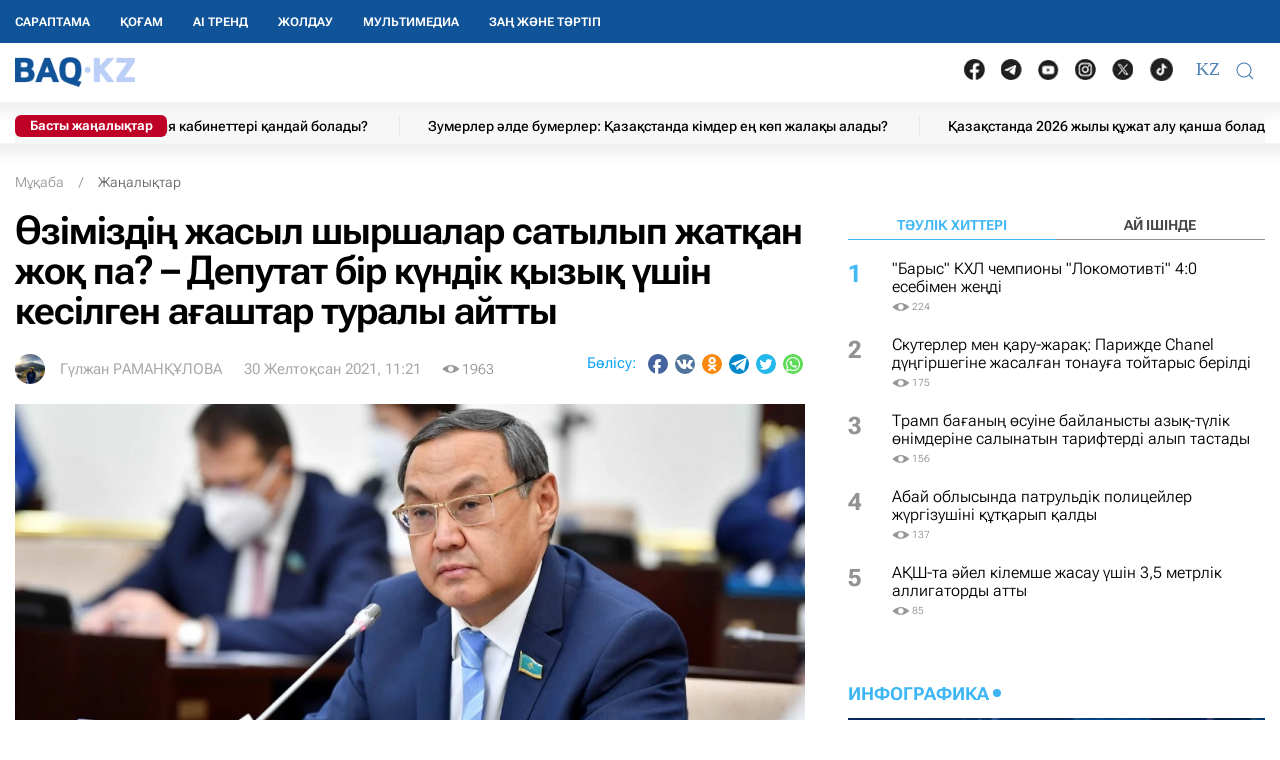

--- FILE ---
content_type: text/html; charset=UTF-8
request_url: https://baq.kz/ozimizdin-zhasyl-shyrshalar-satylyp-zhatqan-zhoq-pa-deputat-bir-kundik-qyzyq-ushin-kesilgen-agashtar-turaly-aytty_268148/
body_size: 41163
content:
<!DOCTYPE html>
<!--[if lt IE 7 ]><html class="ie ie6" lang="kk"> <![endif]-->
<!--[if IE 7 ]><html class="ie ie7" lang="kk"> <![endif]-->
<!--[if IE 8 ]><html class="ie ie8" lang="kk"> <![endif]-->
<!--[if (gte IE 9)|!(IE)]><!-->
<html lang="kk">
<!--<![endif]-->
<head>
    <meta http-equiv="Content-Type" content="text/html; charset=UTF-8"/>
<meta charset="UTF-8"/>
<title>Өзіміздің жасыл шыршалар сатылып жатқан жоқ па? – Депутат бір күндік қызық үшін кесілген ағаштар туралы айтты</title>
<meta name="robots" content="index, follow"/> 
<meta name="keywords" content="депутат, Сенат, депутаттық, сауал, Үкімет, Асқар, Мамин, ақпарат" />
    <meta name="news_keywords" content="депутат, Сенат, депутаттық, сауал, Үкімет, Асқар, Мамин, ақпарат"/>
    <meta property="article:tag" content="депутат, Сенат, депутаттық, сауал, Үкімет, Асқар, Мамин, ақпарат" />
<meta name="description" content="Нұр-Сұлтан, BAQ.KZ тілшісі. Сенаттың жалпы отырысында депутат Ақылбек Күрішбаев Үкімет басшысы Асқар Маминге депутаттық сауал жолдады. | BAQ.kz"/>

<link rel="shortcut icon" href="https://baq.kz/static/site/images/favicon/favicon.ico" type="image/x-icon">
<link rel="apple-touch-icon" href="https://baq.kz/static/site/images/favicon/apple-touch-icon.png">
<link rel="apple-touch-icon" sizes="72x72" href="https://baq.kz/static/site/images/favicon/apple-touch-icon-72x72.png">
<link rel="apple-touch-icon" sizes="114x114" href="https://baq.kz/static/site/images/favicon/apple-touch-icon-114x114.png">

<meta http-equiv="X-UA-Compatible" content="IE=edge">
<meta name="viewport" content="width=device-width, initial-scale=1, maximum-scale=5">

<meta name="csrf-token" content="VXu9BPCsowS3cX8rtkjGgg05qUHiY8vZBUIKN7Bn">




    
    <link rel="stylesheet" href="https://baq.kz/static/build-min/css/site/css/news-read/modified_uikit_and_styles.css?v=2025-02-28t10.40">
    <link rel="stylesheet" href="https://baq.kz/static/build-min/css/site/css/news-read/main.css?v=2025-05-28t17.20">


    <link rel="canonical" href="https://baq.kz/ozimizdin-zhasyl-shyrshalar-satylyp-zhatqan-zhoq-pa-deputat-bir-kundik-qyzyq-ushin-kesilgen-agashtar-turaly-aytty_268148/"/>
    <link rel="amphtml" href="https://baq.kz/amp/news/othernews/ozimizdin-zhasyl-shyrshalar-satylyp-zhatqan-zhoq-pa-deputat-bir-kundik-qyzyq-ushin-kesilgen-agashtar-turaly-aytty_268148/">
    <script type="application/ld+json">{"@context":"http:\/\/schema.org","@type":"BreadcrumbList","itemListElement":[{"@type":"ListItem","position":1,"item":{"@id":"https:\/\/baq.kz\/","name":"\u041c\u04b1\u049b\u0430\u0431\u0430","image":null}},{"@type":"ListItem","position":2,"item":{"@id":"https:\/\/baq.kz\/news\/","name":"\u0416\u0430\u04a3\u0430\u043b\u044b\u049b\u0442\u0430\u0440","image":null}},{"@type":"ListItem","position":3,"item":{"@id":"https:\/\/baq.kz\/ozimizdin-zhasyl-shyrshalar-satylyp-zhatqan-zhoq-pa-deputat-bir-kundik-qyzyq-ushin-kesilgen-agashtar-turaly-aytty_268148\/","name":"\u04e8\u0437\u0456\u043c\u0456\u0437\u0434\u0456\u04a3 \u0436\u0430\u0441\u044b\u043b \u0448\u044b\u0440\u0448\u0430\u043b\u0430\u0440 \u0441\u0430\u0442\u044b\u043b\u044b\u043f \u0436\u0430\u0442\u049b\u0430\u043d \u0436\u043e\u049b \u043f\u0430? \u2013 \u0414\u0435\u043f\u0443\u0442\u0430\u0442 \u0431\u0456\u0440 \u043a\u04af\u043d\u0434\u0456\u043a \u049b\u044b\u0437\u044b\u049b \u04af\u0448\u0456\u043d \u043a\u0435\u0441\u0456\u043b\u0433\u0435\u043d \u0430\u0493\u0430\u0448\u0442\u0430\u0440 \u0442\u0443\u0440\u0430\u043b\u044b \u0430\u0439\u0442\u0442\u044b","image":null}}]}</script>


    <meta property="og:type" content="article">
    <meta property="article:published_time" content="2021-12-30T11:21:00+05:00"/>
    <meta property="article:modified_time" content="2021-12-30T10:37:51+05:00"/>
    <meta property="og:updated_time" content="2021-12-30T10:37:51+05:00"/>
            <meta property="og:image:alt" content="Өзіміздің жасыл шыршалар сатылып жатқан жоқ па? – Депутат бір күндік қызық үшін кесілген ағаштар туралы айтты"/>
    
    <meta property="og:url" content="https://baq.kz/ozimizdin-zhasyl-shyrshalar-satylyp-zhatqan-zhoq-pa-deputat-bir-kundik-qyzyq-ushin-kesilgen-agashtar-turaly-aytty_268148/"/>
<meta property="og:title" content="Өзіміздің жасыл шыршалар сатылып жатқан жоқ па? – Депутат бір күндік қызық үшін кесілген ағаштар туралы айтты"/>
    <meta property="og:image" content="https://baq.kz/storage/news/2021/12/30/FM6hp2XASQJUoT5g6zsU1x2dgy0sZrQzuO87P5TG.jpg"/>
    <meta property="og:image:secure_url" content="https://baq.kz/storage/news/2021/12/30/FM6hp2XASQJUoT5g6zsU1x2dgy0sZrQzuO87P5TG.jpg"/>
    <meta property="og:image:type" content="image/jpeg"/>
<meta property="og:description" content="Нұр-Сұлтан, BAQ.KZ тілшісі. Сенаттың жалпы отырысында депутат Ақылбек Күрішбаев Үкімет басшысы Асқар Маминге депутаттық сауал жолдады."/>
<meta property="og:site_name" content="BAQ.kz"/>


<meta property="twitter:url" content="https://baq.kz/ozimizdin-zhasyl-shyrshalar-satylyp-zhatqan-zhoq-pa-deputat-bir-kundik-qyzyq-ushin-kesilgen-agashtar-turaly-aytty_268148/"/>
<meta property="twitter:title" content="Өзіміздің жасыл шыршалар сатылып жатқан жоқ па? – Депутат бір күндік қызық үшін кесілген ағаштар туралы айтты"/>
<meta property="twitter:description" content="Нұр-Сұлтан, BAQ.KZ тілшісі. Сенаттың жалпы отырысында депутат Ақылбек Күрішбаев Үкімет басшысы Асқар Маминге депутаттық сауал жолдады."/>
    <meta property="twitter:image" content="https://baq.kz/storage/news/2021/12/30/FM6hp2XASQJUoT5g6zsU1x2dgy0sZrQzuO87P5TG.jpg"/>
<meta property="twitter:card" content="summary_large_image"/>
<meta property="twitter:site" content="@baqkz"/>
<meta property="twitter:creator" content="@BAQ.kz"/>


<meta itemprop="name" content="Өзіміздің жасыл шыршалар сатылып жатқан жоқ па? – Депутат бір күндік қызық үшін кесілген ағаштар туралы айтты"/>
<meta itemprop="description" content="Нұр-Сұлтан, BAQ.KZ тілшісі. Сенаттың жалпы отырысында депутат Ақылбек Күрішбаев Үкімет басшысы Асқар Маминге депутаттық сауал жолдады."/>
    <meta itemprop="image" content="https://baq.kz/storage/news/2021/12/30/FM6hp2XASQJUoT5g6zsU1x2dgy0sZrQzuO87P5TG.jpg"/>

    

    <script type="application/ld+json">{"@context":"http:\/\/schema.org","@type":"WebSite","@id":"https:\/\/baq.kz\/#website","url":"https:\/\/baq.kz\/","name":"BAQ.KZ","potentialAction":{"@type":"SearchAction","target":"https:\/\/baq.kz\/search\/?q={search_term_string}","query-input":"required name=search_term_string"}}</script>
    <script type="application/ld+json">{"@context":"http:\/\/schema.org","@type":"Organization","@id":"https:\/\/baq.kz\/#organization","url":"https:\/\/baq.kz\/","name":"BAQ.KZ","logo":"https:\/\/baq.kz\/static\/site\/images\/logo.svg","address":{"@type":"PostalAddress","streetAddress":"\u049a\u0430\u0437\u0430\u049b\u0441\u0442\u0430\u043d \u0420\u0435\u0441\u043f\u0443\u0431\u043b\u0438\u043a\u0430\u0441\u044b, 010000, \u0410\u0441\u0442\u0430\u043d\u0430 \u049b., \u049a\u0430\u0431\u0430\u043d\u0431\u0430\u0439 \u0431\u0430\u0442\u044b\u0440 \u043a\u04e9\u0448\u0435\u0441\u0456, 17","addressLocality":"\u0410\u0441\u0442\u0430\u043d\u0430","addressRegion":"\u0410\u0441\u0442\u0430\u043d\u0430","postalCode":"010000","addressCountry":{"@type":"Country","name":"\u049a\u0430\u0437\u0430\u049b\u0441\u0442\u0430\u043d \u0420\u0435\u0441\u043f\u0443\u0431\u043b\u0438\u043a\u0430\u0441\u044b"}},"sameAs":"[\n                \u0022https:\/\/vk.com\/id183758383\u0022,\n                \u0022https:\/\/www.facebook.com\/baq.kz\u0022,\n                \u0022https:\/\/twitter.com\/baqkz\u0022,\n                \u0022https:\/\/www.instagram.com\/baq.kz\/\u0022\n            ]","contactPoint":"[\n                {\n                    \u0022@type\u0022: \u0022ContactPoint\u0022,\n                    \u0022telephone\u0022: \u0022+7-717-295-40-50\u0022,\n                    \u0022contactType\u0022: \u0022customer service\u0022\n                }\n            ]"}</script>
    <script type="application/ld+json">{"@context":"https:\/\/schema.org","@type":"NewsArticle","name":"\u04e8\u0437\u0456\u043c\u0456\u0437\u0434\u0456\u04a3 \u0436\u0430\u0441\u044b\u043b \u0448\u044b\u0440\u0448\u0430\u043b\u0430\u0440 \u0441\u0430\u0442\u044b\u043b\u044b\u043f \u0436\u0430\u0442\u049b\u0430\u043d \u0436\u043e\u049b \u043f\u0430? \u2013 \u0414\u0435\u043f\u0443\u0442\u0430\u0442 \u0431\u0456\u0440 \u043a\u04af\u043d\u0434\u0456\u043a \u049b\u044b\u0437\u044b\u049b \u04af\u0448\u0456\u043d \u043a\u0435\u0441\u0456\u043b\u0433\u0435\u043d \u0430\u0493\u0430\u0448\u0442\u0430\u0440 \u0442\u0443\u0440\u0430\u043b\u044b \u0430\u0439\u0442\u0442\u044b","headline":"\u04e8\u0437\u0456\u043c\u0456\u0437\u0434\u0456\u04a3 \u0436\u0430\u0441\u044b\u043b \u0448\u044b\u0440\u0448\u0430\u043b\u0430\u0440 \u0441\u0430\u0442\u044b\u043b\u044b\u043f \u0436\u0430\u0442\u049b\u0430\u043d \u0436\u043e\u049b \u043f\u0430? \u2013 \u0414\u0435\u043f\u0443\u0442\u0430\u0442 \u0431\u0456\u0440 \u043a\u04af\u043d\u0434\u0456\u043a \u049b\u044b\u0437\u044b\u049b \u04af\u0448\u0456\u043d \u043a\u0435\u0441\u0456\u043b\u0433\u0435\u043d \u0430\u0493\u0430\u0448\u0442\u0430\u0440 \u0442\u0443\u0440\u0430\u043b\u044b \u0430\u0439\u0442\u0442\u044b","description":"\u041d\u04b1\u0440-\u0421\u04b1\u043b\u0442\u0430\u043d, BAQ.KZ \u0442\u0456\u043b\u0448\u0456\u0441\u0456. \u0421\u0435\u043d\u0430\u0442\u0442\u044b\u04a3 \u0436\u0430\u043b\u043f\u044b \u043e\u0442\u044b\u0440\u044b\u0441\u044b\u043d\u0434\u0430 \u0434\u0435\u043f\u0443\u0442\u0430\u0442 \u0410\u049b\u044b\u043b\u0431\u0435\u043a \u041a\u04af\u0440\u0456\u0448\u0431\u0430\u0435\u0432 \u04ae\u043a\u0456\u043c\u0435\u0442 \u0431\u0430\u0441\u0448\u044b\u0441\u044b \u0410\u0441\u049b\u0430\u0440 \u041c\u0430\u043c\u0438\u043d\u0433\u0435 \u0434\u0435\u043f\u0443\u0442\u0430\u0442\u0442\u044b\u049b \u0441\u0430\u0443\u0430\u043b \u0436\u043e\u043b\u0434\u0430\u0434\u044b.","articleBody":"\u041d\u04b1\u0440-\u0421\u04b1\u043b\u0442\u0430\u043d, BAQ.KZ \u0442\u0456\u043b\u0448\u0456\u0441\u0456. \u0421\u0435\u043d\u0430\u0442\u0442\u044b\u04a3 \u0436\u0430\u043b\u043f\u044b \u043e\u0442\u044b\u0440\u044b\u0441\u044b\u043d\u0434\u0430 \u0434\u0435\u043f\u0443\u0442\u0430\u0442 \u0410\u049b\u044b\u043b\u0431\u0435\u043a \u041a\u04af\u0440\u0456\u0448\u0431\u0430\u0435\u0432 \u04ae\u043a\u0456\u043c\u0435\u0442 \u0431\u0430\u0441\u0448\u044b\u0441\u044b \u0410\u0441\u049b\u0430\u0440 \u041c\u0430\u043c\u0438\u043d\u0433\u0435 \u0434\u0435\u043f\u0443\u0442\u0430\u0442\u0442\u044b\u049b \u0441\u0430\u0443\u0430\u043b \u0436\u043e\u043b\u0434\u0430\u0434\u044b.\u0411\u04b1\u043b \u0441\u0430\u0443\u0430\u043b\u044b\u043c\u044b\u0437\u0493\u0430, \u0436\u0430\u04a3\u0430 \u0436\u044b\u043b \u043c\u0435\u0440\u0435\u043a\u0435\u0441\u0456 \u049b\u0430\u0440\u0441\u0430\u04a3\u044b\u043d\u0434\u0430 \u043a\u04e9\u043f\u0442\u0435\u0433\u0435\u043d \u0441\u0430\u0443\u0434\u0430 \u0430\u043b\u0430\u04a3\u044b\u043d\u0434\u0430 \u04af\u0439\u0456\u043b\u0456\u043f \u0436\u0430\u0442\u049b\u0430\u043d \u0436\u0430\u0441\u044b\u043b \u0448\u044b\u0440\u0448\u0430\u043b\u0430\u0440\u0434\u044b\u04a3 \u0441\u0430\u0442\u044b\u043b\u0443\u044b \u043d\u0435\u0433\u0456\u0437 \u0431\u043e\u043b\u044b\u043f \u043e\u0442\u044b\u0440. \u0410\u0443\u044b\u043b \u0448\u0430\u0440\u0443\u0430\u0448\u044b\u043b\u044b\u0493\u044b \u043c\u0438\u043d\u0438\u0441\u0442\u0440\u043b\u0456\u0433\u0456 \u0444\u0438\u0442\u043e\u0441\u0430\u043d\u0438\u0442\u0430\u0440\u043b\u044b\u049b \u049b\u044b\u0437\u043c\u0435\u0442\u0456\u043d\u0456\u04a3 \u043c\u04d9\u043b\u0456\u043c\u0435\u0442\u0442\u0435\u0440\u0456\u043d\u0435 \u0441\u04af\u0439\u0435\u043d\u0441\u0435\u043a, \u0420\u0435\u0441\u0435\u0439\u0434\u0435\u043d \u0430\u043b\u044b\u043f \u043a\u0435\u043b\u0456\u043f, \u0440\u0435\u0441\u043c\u0438 \u0442\u0456\u0440\u043a\u0435\u043b\u0433\u0435\u043d \u0448\u044b\u0440\u0448\u0430\u043b\u0430\u0440\u0434\u044b\u04a3 \u0441\u0430\u043d\u044b 78 \u043c\u044b\u04a3\u0434\u044b \u049b\u04b1\u0440\u0430\u0439\u0434\u044b. \u0410\u043b \u042d\u043a\u043e\u043b\u043e\u0433\u0438\u044f, \u0433\u0435\u043e\u043b\u043e\u0433\u0438\u044f \u0436\u04d9\u043d\u0435 \u0442\u0430\u0431\u0438\u0493\u0438 \u0440\u0435\u0441\u0443\u0440\u0441\u0442\u0430\u0440 \u043c\u0438\u043d\u0438\u0441\u0442\u0440\u043b\u0456\u0433\u0456\u043d\u0456\u04a3 \u0431\u0435\u0440\u0433\u0435\u043d \u0430\u049b\u043f\u0430\u0440\u0430\u0442\u044b\u043d\u0434\u0430 - 106 \u043c\u044b\u04a3 \u0434\u0430\u043d\u0430. \u041e\u0441\u044b\u0434\u0430\u043d \u043e\u0440\u044b\u043d\u0434\u044b \u0441\u04b1\u0440\u0430\u049b \u0442\u0443\u044b\u043d\u0434\u0430\u0439\u0434\u044b: \u00ab\u0438\u043c\u043f\u043e\u0440\u0442\u0442\u044b\u049b \u04e9\u043d\u0456\u043c\u00bb \u0434\u0435\u043f, \u0437\u0430\u04a3\u0441\u044b\u0437 \u043a\u0435\u0441\u0456\u043b\u0433\u0435\u043d \u04e9\u0437\u0456\u043c\u0456\u0437\u0434\u0456\u04a3 \u0448\u044b\u0440\u0448\u0430\u043b\u0430\u0440 \u0441\u0430\u0442\u044b\u043b\u044b\u043f \u0436\u0430\u0442\u049b\u0430\u043d \u0436\u043e\u049b \u043f\u0430? \u2013 \u0434\u0435\u0434\u0456 \u0441\u0435\u043d\u0430\u0442\u043e\u0440.\u041a\u04af\u0440\u0456\u0448\u0431\u0430\u0435\u0432 \u0430\u0442\u0430\u043f \u04e9\u0442\u043a\u0435\u043d\u0434\u0435\u0439, \u043a\u0435\u04a3 \u0431\u0430\u0439\u0442\u0430\u049b \u049a\u0430\u0437\u0430\u049b\u0441\u0442\u0430\u043d\u043d\u044b\u04a3 \u0436\u0435\u0440\u0456\u043d \u043a\u04e9\u0433\u0430\u043b\u0434\u0430\u043d\u0434\u044b\u0440\u0443, \u0436\u0430\u0441\u044b\u043b \u0436\u0435\u043b\u0435\u043a\u043f\u0435\u043d \u049b\u0430\u043c\u0442\u0443 \u04d9\u0440\u0431\u0456\u0440 \u049b\u0430\u0437\u0430\u049b\u0441\u0442\u0430\u043d\u0434\u044b\u049b\u0442\u044b\u04a3 \u043c\u0456\u043d\u0434\u0435\u0442\u0456. \u0411\u0456\u0440\u0430\u049b \u0431\u0456\u0440\u043d\u0435\u0448\u0435 \u043a\u04af\u043d\u0434\u0456\u043a \u049b\u044b\u0437\u044b\u049b\u049b\u0430 \u0431\u043e\u043b\u0430, \u043e\u0440\u043c\u0430\u043d\u0434\u0430\u0440\u044b\u043c\u044b\u0437\u0493\u0430 \u0437\u0438\u044f\u043d \u043a\u0435\u043b\u0442\u0456\u0440\u0456\u043f, \u04e9\u0441\u0456\u043f \u0442\u04b1\u0440\u0493\u0430\u043d \u0430\u0493\u0430\u0448\u0442\u0430\u0440\u0434\u044b \u049b\u044b\u0440\u049b\u0443 \u0430\u0442\u0430 \u0434\u04d9\u0441\u0442\u04af\u0440\u0456\u043c\u0456\u0437\u0434\u0435 \u0431\u043e\u043b\u043c\u0430\u0493\u0430\u043d.\u041e\u0440\u043c\u0430\u043d\u0434\u044b \u0430\u043b\u049b\u0430\u043f\u0442\u0430\u0440\u0434\u044b\u04a3 \u0431\u0438\u043e\u0441\u0444\u0435\u0440\u0430\u0493\u0430 \u0448\u0435\u0448\u0443\u0448\u0456 \u04d9\u0441\u0435\u0440\u0456 \u0431\u043e\u043b\u0430\u0442\u044b\u043d\u044b \u0431\u0435\u043b\u0433\u0456\u043b\u0456. \u0421\u043e\u043d\u0434\u044b\u049b\u0442\u0430\u043d \u0411\u0456\u0440\u0456\u043a\u043a\u0435\u043d \u04b0\u043b\u0442\u0442\u0430\u0440 \u04b0\u0439\u044b\u043c\u044b \u04d9\u043b\u0435\u043c\u0434\u0456\u043a \u049b\u043e\u0493\u0430\u043c\u0434\u0430\u0441\u0442\u044b\u049b\u0442\u044b\u04a3 \u043d\u0430\u0437\u0430\u0440\u044b\u043d \u0442\u0430\u0431\u0438\u0493\u0430\u0442\u0442\u044b\u04a3 \u0444\u0443\u043d\u043a\u0446\u0438\u043e\u043d\u0430\u043b\u0434\u044b \u0442\u04b1\u0442\u0430\u0441\u0442\u044b\u0493\u044b\u043d \u049b\u0430\u043b\u043f\u044b\u043d\u0430 \u043a\u0435\u043b\u0442\u0456\u0440\u0443 \u049b\u0430\u0436\u0435\u0442\u0442\u0456\u043b\u0456\u0433\u0456\u043d\u0435 \u04af\u043d\u0435\u043c\u0456 \u0430\u0443\u0434\u0430\u0440\u044b\u043f \u043e\u0442\u044b\u0440\u0430\u0442\u044b\u043d\u044b \u043a\u0435\u0437\u0434\u0435\u0439\u0441\u043e\u049b \u0435\u043c\u0435\u0441. \u0411\u0430\u0440\u043b\u044b\u049b \u0434\u0435\u0440\u043b\u0456\u043a \u0431\u0438\u043e\u043c\u0430\u0441\u0441\u0430 \u04e9\u0441\u0456\u043c\u0434\u0456\u043a\u0442\u0435\u0440\u0434\u0456\u04a3 \u0444\u043e\u0442\u043e\u0441\u0438\u043d\u0442\u0435\u0437\u0456\u043c\u0435\u043d \u0442\u04af\u0437\u0456\u043b\u0435\u0434\u0456, \u0430\u043b \u0431\u04b1\u043b \u0431\u0438\u043e\u043c\u0430\u0441\u0441\u0430\u043d\u044b\u04a3 90%-\u044b \u043e\u0440\u043c\u0430\u043d\u0434\u0430\u0440\u0434\u0430 \u0448\u043e\u0493\u044b\u0440\u043b\u0430\u043d\u0493\u0430\u043d. \u0411\u0456\u0440 \u0430\u0493\u0430\u0448\u0442\u044b \u043a\u0435\u0441\u0443 \u0430\u0440\u049b\u044b\u043b\u044b \u0431\u0456\u0437 \u0436\u044b\u043b\u044b\u043d\u0430 100-\u0434\u0435\u043d 700 \u043a\u0433-\u0493\u0430 \u0434\u0435\u0439\u0456\u043d \u043e\u0442\u0442\u0435\u0433\u0456\u043d \u0436\u043e\u0493\u0430\u043b\u0442\u0430\u043c\u044b\u0437, \u043e\u0440\u043c\u0430\u043d\u043d\u044b\u04a3 1 \u0433\u0435\u043a\u0442\u0430\u0440\u044b 10 \u0442\u043e\u043d\u043d\u0430\u0434\u0430\u043d \u0430\u0441\u0442\u0430\u043c \u043a\u04e9\u043c\u0456\u0440 \u049b\u044b\u0448\u049b\u044b\u043b\u044b\u043d \u0436\u0438\u043d\u0430\u043f \u043e\u0442\u044b\u0440\u0430\u0434\u044b. \u041e\u0441\u044b \u0444\u0430\u043a\u0442\u043e\u0440\u0434\u044b \u0435\u0441\u043a\u0435\u0440\u0441\u0435\u043a, \u0431\u04af\u043a\u0456\u043b \u04d9\u043b\u0435\u043c\u0434\u0435\u0433\u0456 \u043e\u0440\u043c\u0430\u043d\u0434\u0430\u0440 \u044d\u043a\u043e\u043d\u043e\u043c\u0438\u043a\u0430\u043d\u044b \u0434\u0435\u043a\u0430\u0440\u0431\u043e\u043d\u0438\u0437\u0430\u0446\u0438\u044f\u043b\u0430\u0443\u0493\u0430 \u0430\u0439\u0442\u0430\u0440\u043b\u044b\u049b\u0442\u0430\u0439 \u04af\u043b\u0435\u0441 \u049b\u043e\u0441\u044b\u043f, \u0436\u0430\u0441\u044b\u043b \u0442\u0435\u0445\u043d\u043e\u043b\u043e\u0433\u0438\u044f\u043b\u0430\u0440\u0434\u044b\u04a3 \u0434\u0430\u043c\u0443\u044b\u043d\u0430 \u044b\u049b\u043f\u0430\u043b \u0435\u0442\u0435\u0434\u0456. \u0421\u043e\u043d\u0434\u044b\u049b\u0442\u0430\u043d \u043c\u0435\u043c\u043b\u0435\u043a\u0435\u0442 \u0431\u0430\u0441\u0448\u044b\u0441\u044b \u049a.\u041a. \u0422\u043e\u049b\u0430\u0435\u0432\u0442\u044b\u04a3 \u0431\u0438\u043e\u043b\u043e\u0433\u0438\u044f\u043b\u044b\u049b \u04d9\u0440\u0442\u04af\u0440\u043b\u0456\u043b\u0456\u043a\u0442\u0456 \u0441\u0430\u049b\u0442\u0430\u0443 \u043c\u0435\u043d \u04b1\u0442\u044b\u043c\u0434\u044b \u043f\u0430\u0439\u0434\u0430\u043b\u0430\u043d\u0443\u0434\u044b\u04a3 \u04b1\u0437\u0430\u049b \u043c\u0435\u0440\u0437\u0456\u043c\u0434\u0456 \u0436\u043e\u0441\u043f\u0430\u0440\u044b\u043d \u0431\u0435\u043a\u0456\u0442\u0443 \u0436\u04d9\u043d\u0435 \u0431\u0435\u0441 \u0436\u044b\u043b \u0456\u0448\u0456\u043d\u0434\u0435 \u043e\u0440\u043c\u0430\u043d \u049b\u043e\u0440\u044b\u043d\u0434\u0430 2 \u043c\u0438\u043b\u043b\u0438\u0430\u0440\u0434\u0442\u0430\u043d \u0430\u0441\u0442\u0430\u043c \u0436\u04d9\u043d\u0435 \u0435\u043b\u0434\u0456 \u043c\u0435\u043a\u0435\u043d\u0434\u0435\u0440\u0434\u0435 15 \u043c\u0438\u043b\u043b\u0438\u043e\u043d \u0430\u0493\u0430\u0448 \u043e\u0442\u044b\u0440\u0493\u044b\u0437\u0443 \u0442\u0443\u0440\u0430\u043b\u044b \u0442\u0430\u043f\u0441\u044b\u0440\u043c\u0430\u0441\u044b \u2013 \u0431\u04af\u0433\u0456\u043d\u0433\u0456 \u0443\u0430\u049b\u044b\u0442\u0442\u044b\u04a3 \u0442\u0430\u043b\u0430\u0431\u044b, - \u0434\u0435\u043f \u0430\u0442\u0430\u043f \u04e9\u0442\u0442\u0456 \u043e\u043b.\u0421\u0442\u0430\u0442\u0438\u0441\u0442\u0438\u043a\u0430 \u0434\u0435\u0440\u0435\u043a\u0442\u0435\u0440\u0456 \u0431\u043e\u0439\u044b\u043d\u0448\u0430, \u049a\u0430\u0437\u0430\u049b\u0441\u0442\u0430\u043d\u0434\u0430\u0493\u044b \u043e\u0440\u043c\u0430\u043d \u043a\u04e9\u0448\u0435\u0442\u0442\u0435\u0440\u0456 13,2 \u043c\u043b\u043d \u0433\u0430-\u043d\u044b \u0493\u0430\u043d\u0430 \u0430\u043b\u044b\u043f \u0436\u0430\u0442\u044b\u0440. \u0411\u04b1\u043b \u0431\u0456\u0437\u0434\u0456\u04a3 \u0435\u043b\u0456\u043c\u0456\u0437\u0434\u0456\u04a3 \u0430\u0443\u043c\u0430\u0493\u044b\u043d\u044b\u04a3 4,8%-\u044b\u043d \u0493\u0430\u043d\u0430 \u049b\u04b1\u0440\u0430\u0439\u0434\u044b. \u0422\u04d9\u0443\u0435\u043b\u0441\u0456\u0437\u0434\u0456\u043a \u0436\u044b\u043b\u0434\u0430\u0440\u044b \u0435\u043b\u0456\u043c\u0456\u0437\u0434\u0435 \u043e\u0440\u043c\u0430\u043d \u049b\u043e\u0440\u044b\u043d \u043a\u0435\u04a3\u0435\u0439\u0442\u0443 \u0431\u043e\u0439\u044b\u043d\u0448\u0430 \u04af\u043b\u043a\u0435\u043d \u0436\u04b1\u043c\u044b\u0441\u0442\u0430\u0440 \u0430\u0442\u049b\u0430\u0440\u044b\u043b\u0434\u044b. \u041e\u0441\u044b \u043a\u0435\u0437\u0435\u04a3\u0434\u0435 \u043e\u0440\u043c\u0430\u043d \u0430\u043b\u049b\u0430\u0431\u044b 900 \u043c\u044b\u04a3 \u0433\u0435\u043a\u0442\u0430\u0440\u0493\u0430 \u04e9\u0441\u0442\u0456. \u0414\u0435\u0433\u0435\u043d\u043c\u0435\u043d \u043e\u0440\u043c\u0430\u043d\u0434\u044b \u0430\u043b\u049b\u0430\u043f\u0442\u0430\u0440\u0434\u044b \u04b1\u0434\u0430\u0439\u044b \u043a\u0435\u04a3\u0435\u0439\u0442\u0443 \u0436\u04d9\u043d\u0435 \u043e\u0440\u043c\u0430\u043d \u04e9\u0441\u0456\u0440\u0443 \u0436\u04e9\u043d\u0456\u043d\u0434\u0435\u0433\u0456 \u0436\u04b1\u043c\u044b\u0441\u0442\u0430\u0440\u0434\u044b\u04a3 \u043a\u04e9\u043b\u0435\u043c\u0456 \u04d9\u043b\u0456 \u0434\u0435 \u0436\u0430\u049b\u0441\u0430\u0440\u0442\u0443\u0434\u044b \u049b\u0430\u0436\u0435\u0442 \u0435\u0442\u0435\u0434\u0456.\u042d\u043a\u043e\u043b\u043e\u0433\u0438\u044f, \u0433\u0435\u043e\u043b\u043e\u0433\u0438\u044f \u0436\u04d9\u043d\u0435 \u0442\u0430\u0431\u0438\u0493\u0438 \u0440\u0435\u0441\u0443\u0440\u0441\u0442\u0430\u0440 \u043c\u0438\u043d\u0438\u0441\u0442\u0440\u043b\u0456\u0433\u0456\u043d\u0456\u04a3 \u0434\u0435\u0440\u0435\u043a\u0442\u0435\u0440\u0456\u043d\u0435 \u0441\u04af\u0439\u0435\u043d\u0456\u043f \u043d\u0430\u049b\u0442\u044b \u0430\u0439\u0442\u0441\u0430\u049b, \u043e\u0441\u044b \u0436\u044b\u043b\u0434\u044b\u04a3 \u0431\u0430\u0441\u044b\u043d\u0430\u043d \u0431\u0435\u0440\u0456 10 \u043c\u044b\u04a3 \u0442\u0435\u043a\u0448\u0435 \u043c\u0435\u0442\u0440 \u043a\u04e9\u043b\u0435\u043c\u0456\u043d\u0434\u0435 \u0437\u0430\u04a3\u0441\u044b\u0437 \u0430\u0493\u0430\u0448 \u043a\u0435\u0441\u0443\u0434\u0456\u04a3 224 \u0436\u0430\u0493\u0434\u0430\u0439\u044b \u0430\u043d\u044b\u049b\u0442\u0430\u043b\u0493\u0430\u043d, \u043e\u043d\u044b\u04a3 \u0448\u044b\u0493\u044b\u043d\u044b 153 \u043c\u043b\u043d \u0442\u0435\u04a3\u0433\u0435\u043d\u0456 \u049b\u04b1\u0440\u0430\u0439\u0434\u044b.\u041e\u0440\u043c\u0430\u043d \u0448\u0430\u0440\u0443\u0430\u0448\u044b\u043b\u044b\u0493\u044b\u043d\u0434\u0430 \u0435\u043a\u0456 \u043d\u0435\u0433\u0456\u0437\u0433\u0456 \u043c\u0456\u043d\u0434\u0435\u0442 \u0431\u0430\u0440: \u043e\u0440\u043c\u0430\u043d\u0434\u044b \u0441\u0430\u049b\u0442\u0430\u0443 \u0436\u04d9\u043d\u0435 \u049b\u043e\u0440\u0493\u0430\u0443, \u0441\u043e\u043d\u0434\u0430\u0439-\u0430\u049b, \u043e\u0440\u043c\u0430\u043d \u043a\u04e9\u0448\u0435\u0442\u0442\u0435\u0440\u0456\u043d \u043a\u04e9\u0431\u0435\u0439\u0442\u0443 \u0430\u0440\u049b\u044b\u043b\u044b \u043e\u0440\u043c\u0430\u043d\u0434\u044b \u0430\u043b\u049b\u0430\u043f\u0442\u0430\u0440\u0434\u044b \u0434\u0430\u043c\u044b\u0442\u0443.\u0411\u0456\u0440\u0456\u043d\u0448\u0456\u0434\u0435\u043d, \u0431\u04af\u0433\u0456\u043d\u0434\u0435 \u0431\u04b1\u043b \u0441\u0430\u043b\u0430\u0434\u0430\u0493\u044b \u0435\u04a3 \u049b\u0438\u044b\u043d \u043c\u04d9\u0441\u0435\u043b\u0435 \u2013 \u043a\u0430\u0434\u0440\u043b\u0430\u0440\u043c\u0435\u043d \u049b\u0430\u043c\u0442\u0430\u043c\u0430\u0441\u044b\u0437 \u0435\u0442\u0443. \u0415\u0433\u0435\u0440 30 \u043c\u0438\u043b\u043b\u0438\u043e\u043d \u0433\u0435\u043a\u0442\u0430\u0440\u0493\u0430 \u0436\u0443\u044b\u049b \u0430\u0443\u043c\u0430\u049b\u0442\u0430 \u043e\u0440\u043c\u0430\u043d \u049b\u043e\u0440\u044b\u043d \u0431\u0430\u049b\u044b\u043b\u0430\u0443\u0434\u044b \u0442\u0435\u043a 147 \u0438\u043d\u0441\u043f\u0435\u043a\u0442\u043e\u0440 \u0436\u04af\u0437\u0435\u0433\u0435 \u0430\u0441\u044b\u0440\u0441\u0430, \u043e\u0440\u043c\u0430\u043d \u0440\u0435\u0441\u0443\u0440\u0441\u0442\u0430\u0440\u044b\u043d\u044b\u04a3 \u0441\u0430\u049b\u0442\u0430\u043b\u0443\u044b \u0442\u0443\u0440\u0430\u043b\u044b \u043d\u0435 \u0430\u0439\u0442\u0443\u0493\u0430 \u0431\u043e\u043b\u0430\u0434\u044b? \u041e\u043b\u0430\u0440\u0434\u044b\u04a3 \u0441\u0430\u043d\u044b\u043d \u0431\u04b1\u0440\u044b\u043d\u0493\u044b\u0434\u0430\u0439 \u043a\u0435\u043c\u0456\u043d\u0434\u0435 \u0435\u043a\u0456 \u0435\u0441\u0435 \u043a\u04e9\u0431\u0435\u0439\u0442\u0443 \u04b1\u0441\u044b\u043d\u044b\u043b\u0430\u0434\u044b.\u0415\u043a\u0456\u043d\u0448\u0456\u0434\u0435\u043d, \u043e\u0440\u043c\u0430\u043d \u04e9\u0441\u0456\u0440\u0443\u0434\u0435 \u043e\u0440\u043c\u0430\u043d \u043a\u04e9\u0448\u0435\u0442\u0442\u0435\u0440\u0456\u043d \u0441\u0430\u043f\u0430\u043b\u044b \u043e\u0442\u044b\u0440\u0493\u044b\u0437\u0443 \u0493\u0430\u043d\u0430 \u0435\u043c\u0435\u0441, \u043e\u043b\u0430\u0440\u0493\u0430 \u04b1\u0437\u0430\u049b \u043c\u0435\u0440\u0437\u0456\u043c\u0434\u0456 \u043a\u04af\u0442\u0456\u043c \u0436\u0430\u0441\u0430\u0443 \u0434\u0430 \u043c\u0430\u04a3\u044b\u0437\u0434\u044b. \u04d8\u0439\u0442\u043f\u0435\u0441\u0435, \u0431\u04b1\u043b \u043c\u0430\u049b\u0441\u0430\u0442\u0442\u0430 \u0436\u04b1\u043c\u0441\u0430\u043b\u0493\u0430\u043d \u0431\u044e\u0434\u0436\u0435\u0442 \u049b\u0430\u0440\u0430\u0436\u0430\u0442\u044b\u043d \u044b\u0441\u044b\u0440\u0430\u043f \u0435\u0442\u0443\u0433\u0435 \u0431\u043e\u043b\u0430\u0434\u044b. \u0421\u043e\u043d\u0434\u044b\u049b\u0442\u0430\u043d \u043e\u0440\u043c\u0430\u043d \u0448\u0430\u0440\u0443\u0430\u0448\u044b\u043b\u044b\u049b\u0442\u0430\u0440\u044b\u043d\u044b\u04a3 \u043c\u0430\u0442\u0435\u0440\u0438\u0430\u043b\u0434\u044b\u049b-\u0442\u0435\u0445\u043d\u0438\u043a\u0430\u043b\u044b\u049b \u0431\u0430\u0437\u0430\u0441\u044b \u043c\u0435\u043d \u043a\u0430\u0434\u0440\u043b\u044b\u049b \u04d9\u043b\u0435\u0443\u0435\u0442\u0456\u043d \u0430\u0439\u0442\u0430\u0440\u043b\u044b\u049b\u0442\u0430\u0439 \u043d\u044b\u0493\u0430\u0439\u0442\u0443 \u049b\u0430\u0436\u0435\u0442. \u049a\u0430\u0437\u0456\u0440\u0433\u0456 \u0443\u0430\u049b\u044b\u0442\u0442\u0430 \u043e\u043b\u0430\u0440\u0434\u044b\u04a3 \u0442\u0435\u0445\u043d\u0438\u043a\u0430\u043c\u0435\u043d \u049b\u0430\u043c\u0442\u0430\u043c\u0430\u0441\u044b\u0437 \u0435\u0442\u0456\u043b\u0443\u0456 \u043d\u043e\u0440\u043c\u0430\u0442\u0438\u0432\u0442\u0456\u04a3 66%-\u044b\u043d\u0430\u043d \u0430\u0441\u043f\u0430\u0439\u0434\u044b, \u043e\u043d\u044b\u04a3 \u04e9\u0437\u0456\u043d\u0434\u0435 \u049b\u043e\u043b\u0434\u0430\u043d\u044b\u0441\u0442\u0430\u0493\u044b \u0442\u0435\u0445\u043d\u0438\u043a\u0430\u043d\u044b\u04a3 60%-\u044b\u043d\u044b\u04a3 \u043f\u0430\u0439\u0434\u0430\u043b\u0430\u043d\u0443 \u043c\u0435\u0440\u0437\u0456\u043c\u0456 10 \u0436\u044b\u043b\u0434\u0430\u043d \u0430\u0441\u044b\u043f \u043a\u0435\u0442\u043a\u0435\u043d. \u041e\u0440\u043c\u0430\u043d\u0448\u044b\u043b\u0430\u0440\u0434\u044b\u04a3 \u043e\u0440\u0442\u0430\u0448\u0430 \u0436\u0430\u043b\u0430\u049b\u044b\u0441\u044b \u043d\u0435\u0431\u04d9\u0440\u0456 70 \u043c\u044b\u04a3 \u0442\u0435\u04a3\u0433\u0435\u043d\u0456 \u049b\u04b1\u0440\u0430\u0439\u0434\u044b. \u041e\u0440\u043c\u0430\u043d \u0448\u0430\u0440\u0443\u0430\u0448\u044b\u043b\u044b\u0493\u044b \u049a\u0430\u0437\u0430\u049b\u0441\u0442\u0430\u043d\u0434\u0430\u0493\u044b \u0435\u04a3 \u0442\u04e9\u043c\u0435\u043d\u0433\u0456 \u0436\u0430\u043b\u0430\u049b\u044b \u0430\u043b\u0430\u0442\u044b\u043d \u0441\u0430\u043b\u0430 \u0431\u043e\u043b\u044b\u043f \u0442\u0430\u0431\u044b\u043b\u0430\u0434\u044b, - \u0434\u0435\u043f \u0442\u04af\u0441\u0456\u043d\u0434\u0456\u0440\u0434\u0456 \u0441\u0435\u043d\u0430\u0442\u043e\u0440 \u0410\u049b\u044b\u043b\u0431\u0435\u043a \u041a\u04af\u0440\u0456\u0448\u0431\u0430\u0435\u0432.\u04ae\u0448\u0456\u043d\u0448\u0456\u0434\u0435\u043d, \u043c\u0430\u043c\u0430\u043d\u0434\u0430\u0440 \u00ab\u043e\u0440\u043c\u0430\u043d\u0434\u044b \u0441\u0430\u043f\u0430\u043b\u044b \u0434\u0430\u043c\u044b\u0442\u0443 \u0442\u04b1\u049b\u044b\u043c\u043d\u0430\u043d \u0431\u0430\u0441\u0442\u0430\u043b\u0430\u0434\u044b\u00bb \u0434\u0435\u0439\u0434\u0456. \u041e\u0441\u044b\u0493\u0430\u043d \u0431\u0430\u0439\u043b\u0430\u043d\u044b\u0441\u0442\u044b \u0437\u0430\u043c\u0430\u043d\u0430\u0443\u0438 \u0441\u0435\u043b\u0435\u043a\u0446\u0438\u044f\u043b\u044b\u049b \u043e\u0440\u0442\u0430\u043b\u044b\u049b\u0442\u0430\u0440 \u049b\u04b1\u0440\u044b\u043f, \u0435\u043b\u0456\u043c\u0456\u0437\u0434\u0456\u04a3 \u0431\u0430\u0440\u043b\u044b\u049b \u04e9\u04a3\u0456\u0440\u043b\u0435\u0440\u0456\u043d\u0434\u0435 \u043e\u0440\u043c\u0430\u043d \u0442\u04b1\u049b\u044b\u043c\u044b \u043a\u0435\u0448\u0435\u043d\u0434\u0435\u0440\u0456\u043d \u04b1\u0439\u044b\u043c\u0434\u0430\u0441\u0442\u044b\u0440\u0443 \u049b\u0430\u0436\u0435\u0442.\u0422\u04e9\u0440\u0442\u0456\u043d\u0448\u0456\u0434\u0435\u043d, \u0431\u0456\u0437 \u04e9\u0440\u0442\u0442\u0456\u04a3 \u0441\u0430\u043b\u0434\u0430\u0440\u044b\u043d\u0430\u043d \u043e\u0440\u043c\u0430\u043d \u0430\u043b\u049b\u0430\u043f\u0442\u0430\u0440\u044b\u043d \u043a\u04e9\u043f \u0436\u043e\u0493\u0430\u043b\u0442\u0430\u043c\u044b\u0437, \u0441\u043e\u043d\u0434\u044b\u049b\u0442\u0430\u043d \u04d9\u0440 \u043e\u0440\u043c\u0430\u043d \u0448\u0430\u0440\u0443\u0430\u0448\u044b\u043b\u044b\u0493\u044b\u043d\u0434\u0430 \u043e\u043d\u044b \u0435\u0440\u0442\u0435 \u0430\u043d\u044b\u049b\u0442\u0430\u0443 \u04af\u0448\u0456\u043d \u04e9\u0440\u0442\u043f\u0435\u043d \u043a\u04af\u0440\u0435\u0441\u0443\u0434\u0456\u04a3 \u0437\u0430\u043c\u0430\u043d\u0430\u0443\u0438 \u0442\u0435\u0445\u043d\u043e\u043b\u043e\u0433\u0438\u044f\u043b\u044b\u049b \u0436\u04af\u0439\u0435\u0441\u0456\u043d \u049b\u0430\u043b\u044b\u043f\u0442\u0430\u0441\u0442\u044b\u0440\u0443 \u04e9\u0442\u0435 \u043c\u0430\u04a3\u044b\u0437\u0434\u044b.\u0414\u0435\u043f\u0443\u0442\u0430\u0442 \u0430\u0437\u0430\u043c\u0430\u0442\u0442\u0430\u0440\u044b\u043c\u044b\u0437\u0434\u044b\u04a3 \u044d\u043a\u043e\u043b\u043e\u0433\u0438\u044f\u043b\u044b\u049b \u043c\u04d9\u0434\u0435\u043d\u0438\u0435\u0442\u0456\u043d \u043a\u04e9\u0442\u0435\u0440\u0456\u043f, \u049b\u043e\u0440\u0448\u0430\u0493\u0430\u043d \u043e\u0440\u0442\u0430\u043d\u044b\u04a3 \u0430\u0436\u044b\u0440\u0430\u043c\u0430\u0441 \u0431\u04e9\u043b\u0448\u0435\u0433\u0456 \u0440\u0435\u0442\u0456\u043d\u0434\u0435\u0433\u0456 \u0441\u0435\u0437\u0456\u043c\u0456\u043d \u0436\u04d9\u043d\u0435 \u0442\u0430\u0431\u0438\u0493\u0430\u0442\u044b\u043c\u044b\u0437\u0434\u044b \u0441\u0430\u049b\u0442\u0430\u0443\u0493\u0430 \u049b\u0430\u043c\u049b\u043e\u0440\u043b\u044b\u049b \u043a\u04e9\u0440\u0441\u0435\u0442\u0443\u0434\u0456 \u049b\u0430\u043b\u044b\u043f\u0442\u0430\u0441\u0442\u044b\u0440\u0443 \u043a\u0435\u0440\u0435\u043a\u0442\u0456\u0433\u0456\u043d \u0436\u0435\u0442\u043a\u0456\u0437\u0434\u0456.","publisher":{"@type":"Organization","name":"baq.kz","address":{"@type":"PostalAddress","streetAddress":"010000, \u049a\u0430\u0437\u0430\u049b\u0441\u0442\u0430\u043d \u0420\u0435\u0441\u043f\u0443\u0431\u043b\u0438\u043a\u0430\u0441\u044b, \u0410\u0441\u0442\u0430\u043d\u0430 \u049b., \u049a\u0430\u0431\u0430\u043d\u0431\u0430\u0439 \u0431\u0430\u0442\u044b\u0440 \u043a\u04e9\u0448\u0435\u0441\u0456, 17","addressLocality":"3","addressRegion":"\u0410\u0441\u0442\u0430\u043d\u0430","postalCode":"010000","addressCountry":" \u049a\u0430\u0437\u0430\u049b\u0441\u0442\u0430\u043d"},"contactPoint":{"@type":"ContactPoint","telephone":"+77172954050","contactType":"technical support"},"logo":{"@type":"ImageObject","url":"https:\/\/baq.kz\/static\/site\/images\/logo60.png","width":219,"height":60}},"url":"https:\/\/baq.kz\/ozimizdin-zhasyl-shyrshalar-satylyp-zhatqan-zhoq-pa-deputat-bir-kundik-qyzyq-ushin-kesilgen-agashtar-turaly-aytty_268148\/","mainEntityOfPage":{"@type":"WebPage","@id":"https:\/\/baq.kz\/ozimizdin-zhasyl-shyrshalar-satylyp-zhatqan-zhoq-pa-deputat-bir-kundik-qyzyq-ushin-kesilgen-agashtar-turaly-aytty_268148\/"},"dateCreated":"2021-12-30T10:23:10+05:00","datePublished":"2021-12-30T11:21:00+05:00","dateModified":"2021-12-30T10:37:51+05:00","author":{"@type":"Person","name":"\u0413\u04af\u043b\u0436\u0430\u043d \u0420\u0410\u041c\u0410\u041d\u049a\u04b0\u041b\u041e\u0412\u0410","url":"https:\/\/baq.kz\/authors\/g-lzhan-raman-lova\/"},"image":{"@type":"ImageObject","url":"https:\/\/baq.kz\/storage\/cache_resize\/news\/2021\/12\/30\/FM6hp2XASQJUoT5g6zsU1x2dgy0sZrQzuO87P5TG.jpg_width=1200Xheight=autoXtype=1.webp","width":1200,"height":675}}</script>

    <script type="application/ld+json">{"@context":"https:\/\/schema.org","@type":"hentry","entry-title":"\u04e8\u0437\u0456\u043c\u0456\u0437\u0434\u0456\u04a3 \u0436\u0430\u0441\u044b\u043b \u0448\u044b\u0440\u0448\u0430\u043b\u0430\u0440 \u0441\u0430\u0442\u044b\u043b\u044b\u043f \u0436\u0430\u0442\u049b\u0430\u043d \u0436\u043e\u049b \u043f\u0430? \u2013 \u0414\u0435\u043f\u0443\u0442\u0430\u0442 \u0431\u0456\u0440 \u043a\u04af\u043d\u0434\u0456\u043a \u049b\u044b\u0437\u044b\u049b \u04af\u0448\u0456\u043d \u043a\u0435\u0441\u0456\u043b\u0433\u0435\u043d \u0430\u0493\u0430\u0448\u0442\u0430\u0440 \u0442\u0443\u0440\u0430\u043b\u044b \u0430\u0439\u0442\u0442\u044b","published":"2021-12-30T11:21:00+05:00","updated":"2021-12-30T10:37:51+05:00"}</script>

    
    <!--//region adfox-init-->
    <script>window.yaContextCb = window.yaContextCb || []</script>
    <script src="https://yandex.ru/ads/system/context.js" async></script>
    <!--//endregion-->
                    <meta property="og:image:width" content="1200"/>
                            <meta property="og:image:height" content="675"/>
            
<link rel='dns-prefetch' href='//cdn.sendpulse.com'>
<link rel='dns-prefetch' href='//yastatic.net'>
<link rel='dns-prefetch' href='//jquerywww.googletagmanager.com'>
<link rel='dns-prefetch' href='//an.yandex.ru'>
<link rel='dns-prefetch' href='//mc.yandex.ru'>
<link rel='dns-prefetch' href='//www.google-analytics.com'>

<meta name="yandex-verification" content="53dd2fc2d172693d"/>
<meta name="yandex-verification" content="ec62a33ab88969f0"/>
<meta name="msvalidate.01" content="AF090345393C7D28F207D77690BD0D83"/>
<meta name='wmail-verification' content='93a5732daf8924731d5f8a05356577ce'/>
<meta property="fb:pages" content="629456730452524"/>
<meta name="msvalidate.01" content="BF26B6E57C8226987E1F942BF5F34C68"/>



<!--LiveInternet counter-->
<script>
    new Image().src = "https://counter.yadro.ru/hit?r" +
        escape(document.referrer) + ((typeof (screen) == "undefined") ? "" :
            ";s" + screen.width + "*" + screen.height + "*" + (screen.colorDepth ?
                screen.colorDepth : screen.pixelDepth)) + ";u" + escape(document.URL) +
        ";h" + escape(document.title.substring(0, 150)) +
        ";" + Math.random();</script><!--/LiveInternet-->

<meta name="mobile-web-app-capable" content="yes"/>
<meta name="apple-touch-fullscreen" content="yes"/>
<meta name="apple-mobile-web-app-title" content="Expo"/>
<meta name="apple-mobile-web-app-capable" content="yes"/>
<meta name="apple-mobile-web-app-status-bar-style" content="default"/>

<link
    rel="apple-touch-icon"
    sizes="180x180"
    href="https://baq.kz/static/site/images/ico/152x152.png"
/>
<link
    rel="apple-touch-startup-image"
    media="screen and (device-width: 320px) and (device-height: 568px) and (-webkit-device-pixel-ratio: 2) and (orientation: landscape)"
    href="https://baq.kz/static/site/images/ico/640x1136.png"
/>
<link
    rel="apple-touch-startup-image"
    media="screen and (device-width: 375px) and (device-height: 812px) and (-webkit-device-pixel-ratio: 3) and (orientation: landscape)"
    href="https://baq.kz/static/site/images/ico/1125x2436.png"
/>
<link
    rel="apple-touch-startup-image"
    media="screen and (device-width: 414px) and (device-height: 896px) and (-webkit-device-pixel-ratio: 2) and (orientation: landscape)"
    href="https://baq.kz/static/site/images/ico/1125x2436.png"
/>
<link
    rel="apple-touch-startup-image"
    media="screen and (device-width: 414px) and (device-height: 896px) and (-webkit-device-pixel-ratio: 2) and (orientation: portrait)"
    href="https://baq.kz/static/site/images/ico/1125x2436.png"
/>
<link
    rel="apple-touch-startup-image"
    media="screen and (device-width: 375px) and (device-height: 667px) and (-webkit-device-pixel-ratio: 2) and (orientation: landscape)"
    href="https://baq.kz/static/site/images/ico/750x1334.png"
/>
<link
    rel="apple-touch-startup-image"
    media="screen and (device-width: 414px) and (device-height: 896px) and (-webkit-device-pixel-ratio: 3) and (orientation: portrait)"
    href="https://baq.kz/static/site/images/ico/1242x2208.png"
/>
<link
    rel="apple-touch-startup-image"
    media="screen and (device-width: 414px) and (device-height: 736px) and (-webkit-device-pixel-ratio: 3) and (orientation: landscape)"
    href="https://baq.kz/static/site/images/ico/1242x2208.png"
/>
<link
    rel="apple-touch-startup-image"
    media="screen and (device-width: 375px) and (device-height: 812px) and (-webkit-device-pixel-ratio: 3) and (orientation: portrait)"
    href="https://baq.kz/static/site/images/ico/1125x2436.png"
/>
<link
    rel="apple-touch-startup-image"
    media="screen and (device-width: 414px) and (device-height: 736px) and (-webkit-device-pixel-ratio: 3) and (orientation: portrait)"
    href="https://baq.kz/static/site/images/ico/1242x2208.png"
/>
<link
    rel="apple-touch-startup-image"
    media="screen and (device-width: 1024px) and (device-height: 1366px) and (-webkit-device-pixel-ratio: 2) and (orientation: landscape)"
    href="https://baq.kz/static/site/images/ico/2048x2732.png"
/>
<link
    rel="apple-touch-startup-image"
    media="screen and (device-width: 414px) and (device-height: 896px) and (-webkit-device-pixel-ratio: 3) and (orientation: landscape)"
    href="https://baq.kz/static/site/images/ico/1242x2208.png"
/>
<link
    rel="apple-touch-startup-image"
    media="screen and (device-width: 834px) and (device-height: 1112px) and (-webkit-device-pixel-ratio: 2) and (orientation: landscape)"
    href="https://baq.kz/static/site/images/ico/1668x2224.png"
/>
<link
    rel="apple-touch-startup-image"
    media="screen and (device-width: 375px) and (device-height: 667px) and (-webkit-device-pixel-ratio: 2) and (orientation: portrait)"
    href="https://baq.kz/static/site/images/ico/750x1334.png"
/>
<link
    rel="apple-touch-startup-image"
    media="screen and (device-width: 1024px) and (device-height: 1366px) and (-webkit-device-pixel-ratio: 2) and (orientation: portrait)"
    href="https://baq.kz/static/site/images/ico/1242x2208.png"
/>
<link
    rel="apple-touch-startup-image"
    media="screen and (device-width: 834px) and (device-height: 1194px) and (-webkit-device-pixel-ratio: 2) and (orientation: landscape)"
    href="https://baq.kz/static/site/images/ico/1242x2208.png"
/>
<link
    rel="apple-touch-startup-image"
    media="screen and (device-width: 834px) and (device-height: 1112px) and (-webkit-device-pixel-ratio: 2) and (orientation: portrait)"
    href="https://baq.kz/static/site/images/ico/1668x2224.png"
/>
<link
    rel="apple-touch-startup-image"
    media="screen and (device-width: 320px) and (device-height: 568px) and (-webkit-device-pixel-ratio: 2) and (orientation: portrait)"
    href="https://baq.kz/static/site/images/ico/640x1136.png"
/>
<link
    rel="apple-touch-startup-image"
    media="screen and (device-width: 834px) and (device-height: 1194px) and (-webkit-device-pixel-ratio: 2) and (orientation: portrait)"
    href="https://baq.kz/static/site/images/ico/1668x2224.png"
/>
<link
    rel="apple-touch-startup-image"
    media="screen and (device-width: 768px) and (device-height: 1024px) and (-webkit-device-pixel-ratio: 2) and (orientation: landscape)"
    href="https://baq.kz/static/site/images/ico/2048x2732.png"
/>
<link
    rel="apple-touch-startup-image"
    media="screen and (device-width: 768px) and (device-height: 1024px) and (-webkit-device-pixel-ratio: 2) and (orientation: portrait)"
    href="https://baq.kz/static/site/images/ico/1536x2048.png"
/>

<link rel='manifest' href='/manifest.json'>
<link rel='manifest' href='/manifest.webmanifest'>

<!-- Yandex.Metrika counter -->
<script type="text/javascript" >
    (function (d, w, c) {
        (w[c] = w[c] || []).push(function() {
            try {
                w.yaCounter34776245 = new Ya.Metrika({
                    id:34776245,
                    clickmap:true,
                    trackLinks:true,
                    accurateTrackBounce:true,
                    webvisor:true,
                    trackHash:true
                });
            } catch(e) { }
        });

        var n = d.getElementsByTagName("script")[0],
            x = "https://mc.yandex.ru/metrika/watch.js",
            s = d.createElement("script"),
            f = function () { n.parentNode.insertBefore(s, n); };
        for (var i = 0; i < document.scripts.length; i++) {
            if (document.scripts[i].src === x) { return; }
        }
        s.type = "text/javascript";
        s.async = true;
        s.src = x;

        if (w.opera == "[object Opera]") {
            d.addEventListener("DOMContentLoaded", f, false);
        } else { f(); }
    })(document, window, "yandex_metrika_callbacks");
</script>
<noscript><div><img src="https://mc.yandex.ru/watch/34776245" style="position:absolute; left:-9999px;" alt="" /></div></noscript>
<!-- /Yandex.Metrika counter -->

<script charset="UTF-8" src="//web.webpushs.com/js/push/9f558739e2aca34661be130da3a73651_1.js" async></script>

<!-- Google tag (gtag.js) -->
<script async src="https://www.googletagmanager.com/gtag/js?id=G-WSWWF978XE"></script>
<script>
  window.dataLayer = window.dataLayer || [];
  function gtag(){dataLayer.push(arguments);}
  gtag('js', new Date());

  gtag('config', 'G-WSWWF978XE');
</script>



<script>
        // Для baq
        document.addEventListener('DOMContentLoaded', function() {
            const navbarUl = document.querySelector('.uk-navbar-left-center .uk-navbar-nav');
            const newLi = document.createElement('li');
            newLi.innerHTML = '<a href="https://baq.kz/tag/zan-zhane-tartip/" class="root-item" style="">Заң және тәртіп</a>';
            if (navbarUl) {
                navbarUl.appendChild(newLi);
            }

            const offcanvasMenu = document.querySelector('.uk-offcanvas-bar .menu_bottom');
            const nwLi = document.createElement('li');
            nwLi.innerHTML = '<a href="https://baq.kz/tag/zan-zhane-tartip/" class="root-item">Заң және тәртіп</a>';
            if (offcanvasMenu) {
                offcanvasMenu.appendChild(nwLi);
            }

        });
    </script></head>
<body id="body" >



<!--//region GRAY-->
<!--//endregion-->


<div class="uk-header uk-container uk-container-large">

    

<!--26.05.2025 -->

<style>

    .uk-container-large {
    max-width: 1250px;
}

.uk-navbar-nav > li > a{
    min-height: 43px;
}

.full-blue {
    position: absolute;
    top: 0;
    left: 0;
    width: 100vw;
    height: 43px;
    background: #0f5499;
    z-index: 100;
    position: fixed;
}

.full-white {
    position: absolute;
    top: 43px;
    left: 0;
    width: 100vw;
    height: 81px;
    background-color: #fff;
    z-index: 10;
    position: fixed
}
.full-white:after {
    content: ' ';
    background: url(/static/site/images/2025/header_ten.png) repeat-x left bottom;
    position: absolute;
    bottom: -4px;
    height: 26px;
    width: 100%;
}

.header {
    box-shadow: none;
}

.uk-logo {
    padding: 7px 0 6px 0
}
.uk-navbar-nav > li:first-child > a {
    padding-left: 0;
}

.header .uk-navbar-container {
 padding-left: 0;
}


.cap-ticker {
   margin-top: 11px;
}
@media  only screen and (max-width: 999px) {
    .cap-ticker {
        margin-top: 0;
    }
}



.i_important {
    position: absolute;
    top: 5px;
    left: 0 !important;
    font-size: 13px;
    font-weight: 200;
    background: #be0027;
    color: #ffffff;
    z-index: 2;
    width: 152px;
    box-sizing: border-box;
    border-radius: 6px !important;
    HEIGHT: auto ! IMPORTANT;
    LINE-HEIGHT: inherit;
    PADDING: 2PX 0;
    TEXT-ALIGN: center;
    font-weight: 700;
}



.uk-header .uk-navbar-nav {
    margin-top: 0!important;
}



.ticker-one ul li a, .ticker-one .ul .li a {
    display: block;
    text-decoration: none;
    font-size: 14px;
    font-weight: 500;
    line-height: 23px;
    color: #000000;
}


.ticker-one ul li,.ticker-one .ul .li {
    display: inline-block;
    vertical-align: middle;
    height: 22px;
    line-height: 27px;
    border-left: 1px solid #e7e7e7;
    padding: 0 28px;
    margin-top: -10px;
}

.ticker-one {
    display: block;
    height: 33px;
    background-color: #f7f7f7;
    width: 100%;
    overflow: hidden;
}
.uk-navbar-nav > li > a {
    padding: 0 15px;
}

.cap-ticker:after  {
    content: ' ';
    background: url(/static/site/images/2025/ten2.png) repeat-x left top;
    position: absolute;
    bottom: -24px;
    height: 24px;
    z-index: 0;
   width:300%;
    left: -100%;
}

.portal__soc__links img {
    width: 21px !important;
    padding: 0 !important;
    margin: -4px 8px 0 8px !important;
}


                   @media (max-width: 999px) {
                       .uk-logo {
                        display: none;
                       }

                        .header-language__button {
                            font-size: 18px;
                            padding-top: 0!important;
                       }

                     .uk-navbar-toggle {
                         margin-top: -3px;
                      }

                      .portal__soc__links {
                        display: none;
                      }

                    }



.portal__soc__links ul{
    display: flex;
    align-items: center;
    list-style: none;
    margin-bottom: 0;
    margin-top: -8px;
}

.portal__soc__links {
    margin-top: 8px;
}


.authors__image {

    width: 67px;

}

@media  only screen and (min-width: 1920px) {
    .sidebar-left {
        width: 330px !important;
        max-width: 330px !important;
    }
}

.navigation .left-col-logo, .cap-row, .sidebar-left {
    max-width: 330px;
}

.main {

    padding-left: 330px;
}

.uk-navbar-toggle {
  color:#4f81b4
}

 .header-language__button {
                        padding: 0 5px;
                        border: 0;
                        font-family: 'Roboto';
                        font-size: 18px;
                        font-weight: 30;
                        color: #4f81b4 !important;
                        margin-top: 0;
                        line-height: 20px;

						}
 @media  only screen and (max-width: 999px) {

	.main {
   padding: 0 10px;
}


    .uk-navbar-right {
        margin-left: auto;
        margin-top: -23px;
    }

    .uk-navbar-toggle {
    color: #fff;
}

    .header-language__button {
        color: #fff !important;
        z-index: 100;
        position: relative;
        margin-top: 8px !important;
    }

   .logobaq {
       margin-top:9px ;

    }
    .full-white, .cap-ticker:after {
        display: none;
    }

}



#header-language {
    margin-top: -4px;
}



</style>

<!--26.05.2025 -->



 <!--новая шапка без версии для слабовидящих --->

            <div class="uk-header uk-container uk-container-large uk-header-for-rcol">
                <div class="full-blue"></div>
                <div class="full-white"></div>

                <div class="header header-fixed uk-sticky uk-sticky-fixed" uk-sticky="" style="position: fixed; top: 0px; width: 1250px;">
                    <div class="uk-navbar-container uk-navbar uk-flex-between" uk-navbar="">
                        <div class="uk-navbar-left-center">
                            <a href="https://baq.kz/" class="uk-navbar-toggle uk-hidden@m uk-hidden@l uk-hidden@xl">
                                <img class="logobaq" data-src="https://baq.kz/static/site/images/logo.svg" uk-img="" loading="lazy" alt="Қазақстанның соңғы жаңалықтары" title="Қазақстан жаңалықтары" width="106" height="28" src="https://baq.kz/static/site/images/logo.svg">
                            </a>
                            <style>
                                .uk-header .uk-navbar-nav {
                                    margin-top: 5px;
                                }
                            </style>
                            <ul class="uk-navbar-nav uk-visible@s">
            <li><a href="/articles/" class="root-item" style="">САРАПТАМА</a></li>
            <li><a href="/news/qogam/" class="root-item" style="">Қоғам</a></li>
            <li><a href="/news/ai-trend/" class="root-item" style="">AI тренд</a></li>
            <li><a href="/tag/zholdau/" class="root-item" style="">Жолдау</a></li>
            <li><a href="/multimedia/" class="root-item" style="">Мультимедиа</a></li>
    </ul>
                        </div>
                    </div>

                    <div class="bvi-hide uk-flex-between  uk-flex" style="z-index: 100001;">
                        <div class="uk-navbar-left">
                            <div class="uk-navbar-item uk-logo uk-navbar-left-center">
                                <div style="position: relative; display: inline-block; vertical-align: top; ">
                                    <a href="https://baq.kz/" class="uk-navbar-item uk-logo">
                                        <img src="https://baq.kz/static/site/images/2025/logo_BAQ_NEW.webp" loading="lazy" alt="Қазақстанның соңғы жаңалықтары" title="Қазақстан жаңалықтары" width="120" height="28">
                                    </a>
                                </div>
                            </div>
                        </div>
                        <div class="uk-flex uk-navbar-right">
                            <div class="portal__soc__links">
                                 <ul>
                                    <li><a href="https://www.facebook.com/baq.kz" target="_blank" rel="nofollow">
                                            <img src="https://rus.baq.kz/static/site/images/socnets/2025/facebook.webp" alt="social net logo" width="45" height="45" loading="lazy"></a></li>
                                    <li><a href="https://t.me/baq_kz" target="_blank" rel="nofollow">
                                            <img src="https://rus.baq.kz/static/site/images/socnets/2025/telegram.webp" alt="social net logo" width="45" height="45" loading="lazy"></a></li>
                                    <li><a href="https://www.youtube.com/channel/UCwKjUBssaNKcMuEigbAPx-g" target="_blank" rel="nofollow">
                                            <img src="https://rus.baq.kz/static/site/images/socnets/2025/youtube.webp" alt="social net logo" width="35" height="35" loading="lazy"></a></li>
                                    <li><a href="https://www.instagram.com/baq.kaz/?igshid=MDM4ZDc5MmU%3D" target="_blank" rel="nofollow">
                                            <img src="https://rus.baq.kz/static/site/images/socnets/2025/instagram.webp" alt="social net logo" width="45" height="45" loading="lazy"></a></li>
                                    <li><a href="https://twitter.com/baqkz" target="_blank" rel="nofollow">
                                            <img src="https://rus.baq.kz/static/site/images/socnets/2025/twitter.webp" alt="social net logo" width="25" height="25" loading="lazy"></a></li>
                                    <li><a href="https://www.tiktok.com/@baq.kz_?_t=8lXvJYxUb2s&amp;_r=1" target="_blank" rel="nofollow">
                                            <img src="https://rus.baq.kz/static/site/images/socnets/2025/tiktok.webp" alt="social net logo" width="25" height="25" loading="lazy" style="width: 24px!important; padding:0; margin: 0 0 7px 15px;"></a></li>
                                </ul>
                            </div>
                            <div class="uk-navbar-right">
                                                                            <!-- //region Язык -->
                                        <style>
   
    #header-language .uk-dropdown {
        min-width: 0;
        padding: 10px 15px 0;
        font-size: 16px;
    }
    .header-language__list {
        padding: 0;
        margin: 0;
    }
    .header-language__list li {
        list-style: none;
        padding-bottom: 10px;
    }
    .header-language__list li a {
        display: block;
    }
    @media (max-width: 850px) {
        .header-language__button {
            font-size: 18px;
            margin-top: 2px;
            padding-right: 2px;
            padding-top: 5px;
            padding-bottom: 5px;
            font-weight: normal;
        }
    }
</style>
<div id="header-language">
    <button class="uk-button uk-button-default header-language__button" type="button">KZ</button>
    <div uk-dropdown="mode: click" style="display: none;">
        <ul class="uk-nav uk-dropdown-nav header-language__list">
                            <li>
                    <a href="https://baq.kz/">KZ</a>
                </li>
                            <li>
                    <a href="https://rus.baq.kz/">RU</a>
                </li>
                    </ul>
    </div>
</div>
                                        <!-- //endregion -->
                                        <a class="uk-navbar-toggle uk-hidden@m uk-hidden@l uk-hidden@xl" aria-label="Открыть меню сайта" uk-navbar-toggle-icon href="#menu-offcanvas" uk-toggle></a>
                                        <div class="uk-visible@s search-top">
                                            <div id="search-top" class="search-top__input_overlay" aria-hidden="true" hidden>
                                                <form action="https://baq.kz/search/" method="GET" class="uk-search uk-search-navbar uk-width-1-1">
                                                    <input class="uk-search-input" type="text" name="q" value="" size="15" maxlength="50" autofocus="">
                                                </form>
                                            </div>
                                            <a class="uk-navbar-toggle search-top__toggle" uk-search-icon href="#" uk-toggle="target: #search-top" aria-label="Іздеу"></a>
                                        </div>
                            </div>
                        </div>
                    </div>

                                             <div class="cap-ticker bvi-hide">
                            <div class="uk-grid-collapse uk-grid" uk-grid>
                                <div class="ticker-row uk-width-1-1">
    <div class="ticker-one">
        <span class="i_important">Басты жаңалықтар</span>
	    <div id="ticker-one" class="ul marquee str_wrap">
            <div class="str_move str_origin">
                                    <div class="li">
                        <a href="https://baq.kz/keleshek-mektepterinde-inklyuziya-kabinetteri-qanday-bolady-200025414/">
                                                            Келешек мектептерінде инклюзия кабинеттері қандай болады?                                                    </a>
                    </div>
                                    <div class="li">
                        <a href="https://baq.kz/zumerler-alde-bumerler-qazaqstanda-kimder-en-kop-zhalaqy-alady-200025392/">
                                                            Зумерлер әлде бумерлер: Қазақстанда кімдер ең көп жалақы алады?                                                    </a>
                    </div>
                                    <div class="li">
                        <a href="https://baq.kz/qazaqstanda-2026-zhyly-quzhat-alu-qansha-bolady-200025389/">
                                                            Қазақстанда 2026 жылы құжат алу қанша болады?                                                    </a>
                    </div>
                                                    <div class="li">
                        <a href="https://baq.kz/aes-salyngan-qalalar-qalay-ozgeredi-alem-elderinen-mysal-200014894/">
                                                            АЭС салынған қалалар қалай өзгереді – әлем елдерінен мысал                                                    </a>
                    </div>
                                    <div class="li">
                        <a href="https://baq.kz/biyl-zeynetaqy-zhinagyna-qatysty-qanday-ozgerister-bolady-200005168/">
                                                            Биыл зейнетақы жинағына қатысты қандай өзгерістер болады?                                                    </a>
                    </div>
                                    <div class="li">
                        <a href="https://baq.kz/ulytau-onirinin-keremeti-aqzhar-taulary-turaly-estuiniz-bar-ma-340740/">
                                                            Ұлытау өңірінің кереметі: Ақжар таулары туралы естуіңіз бар ма                                                    </a>
                    </div>
                                                    <div class="li">
                        <a href="https://baq.kz/podcasts/vladislav-ten-qazaq-tili-kurdeli-degen-syltau-ari-zhasandy-tusinik/">
                            Владислав Тен:  Қазақ тілін үйренгісі келмейтіндердің сылтауы көп                        </a>
                    </div>
                                    <div class="li">
                        <a href="https://baq.kz/podcasts/barinen-de-sen-sulu-tauelsizdiktin-qurdasy/">
                            Бәрінен де сен сұлу. Тәуелсіздіктің құрдасы                        </a>
                    </div>
                                    <div class="li">
                        <a href="https://baq.kz/podcasts/262915/">
                            Блогер YouTube-та қаралым жинаудың оңай жолдарын айтып берді                        </a>
                    </div>
                            </div>
        </div>
    </div>
</div>
                            </div>
                        </div>
                                    </div>
                <div class="uk-sticky-placeholder header-height"></div>
       </div>

        <!--новая шапка без версии для слабовидящих --->


        
        <!--//region search mobile перенес в footer-->
                <!--//endregion-->

    

<main class="uk-container uk-container-large">
        <div class="main main-padding-left-0">
                    <ul class="uk-breadcrumb">
                                    <li><a href="https://baq.kz/">Мұқаба</a></li>
                                                <li><span>Жаңалықтар</span></li>
                        </ul>


            <div class="uk-grid-medium uk-grid" uk-grid id="stickydiv22">
                <div class="uk-width-1-1@s uk-width-2-3@l uk-width-2-3@xl uk-first-column">
                                        <div class="banner_pc_devices banner_top">
                        <div style="display: none;" class="block-banner-content type-2-pc" data-position="2" data-device="pc"></div>
                        </div>
                                                            <div class="c-item-detail">
    <h1 class="item-detail__title">
    Өзіміздің жасыл шыршалар сатылып жатқан жоқ па? – Депутат бір күндік қызық үшін кесілген ағаштар туралы айтты</h1>
        <div class="uk-flex authors" class="noselect">
        <div class="uk-flex author_block" >
                                                <div class="author_foto">
                        <img src="/storage/cache_resize/authors/2024/07/19/QUJiWYQDtUXDn1TRqj6kHTONl0OQCamQbpGUQPVy.png_width=180Xheight=autoXtype=1.webp" loading="lazy" style="margin-left: 0; margin-right: 15px; " alt="Гүлжан РАМАНҚҰЛОВА">
                    </div>
                                <div class="autor_info" style="text-align:left;">
                    <a href="https://baq.kz/authors/g-lzhan-raman-lova/" target="_blank" rel="author">
                        <span class="author_name"><strong class="noselect" oncopy="return false;">Гүлжан РАМАНҚҰЛОВА</strong></span>
                    </a>
                </div>
                        <div class="date_block" datetime="2021-12-30T11:21:00+05:00" class="noselect"  oncopy="return false;">
               
                30 Желтоқсан 2021, 11:21

            </div>

            <span class="hit_wdt__body_item_bottom_views noselect" style="margin-left: 21px!important; font-size: 14px;"  oncopy="return false;">
                1963
            </span>


        </div>
        <div class="bolesu">
                            <span class="bolesu_tit">Бөлісу:</span>
                <div class="uk-flex flexmob">
                    <div style="margin-right: 2px;" class="facebb">
                        <div data-url="https://baq.kz/ozimizdin-zhasyl-shyrshalar-satylyp-zhatqan-zhoq-pa-deputat-bir-kundik-qyzyq-ushin-kesilgen-agashtar-turaly-aytty_268148/" data-title="Өзіміздің жасыл шыршалар сатылып жатқан жоқ па? – Депутат бір күндік қызық үшін кесілген ағаштар туралы айтты" data-hashtags="baq" class="share-socials">
        <button aria-label="Поделиться в Facebook" type="button" data-network="facebook" class="share-socials__button share-socials__button-wait-js"><span class="share-socials__icon share-socials__icon-fb"></span></button>
        <button aria-label="Поделиться в VK" type="button" data-network="vk" class="share-socials__button share-socials__button-wait-js"><span class="share-socials__icon share-socials__icon-vk"></span></button>
        <button aria-label="Поделиться в Одноклассники" type="button" data-network="odnoklassniki" class="share-socials__button share-socials__button-wait-js"><span class="share-socials__icon share-socials__icon-ok"></span></button>
        <button aria-label="Поделиться в Telegram" type="button" data-network="telegram" class="share-socials__button share-socials__button-wait-js"><span class="share-socials__icon share-socials__icon-tm"></span></button>
        <button aria-label="Поделиться в Twitter" type="button" data-network="twitter" class="share-socials__button share-socials__button-wait-js"><span class="share-socials__icon share-socials__icon-tw"></span></button>
        <button aria-label="Поделиться в Whatsapp" type="button" data-network="whatsapp" class="share-socials__button share-socials__button-wait-js"><span class="share-socials__icon share-socials__icon-wh"></span></button>
    </div>
                                    </div>
                </div>
                    </div>

    </div>
    <div class="item-detail__cover">
                                                                
        <div class="ya-share2 ya-share2-picture" data-services="facebook,vkontakte,twitter" data-lang="kk" data-title="Өзіміздің жасыл шыршалар сатылып жатқан жоқ па? – Депутат бір күндік қызық үшін кесілген ағаштар туралы айтты" data-description="Нұр-Сұлтан, BAQ.KZ тілшісі. Сенаттың жалпы отырысында депутат Ақылбек Күрішбаев Үкімет басшысы Асқар Маминге депутаттық сауал жолдады." data-image="https://baq.kz/storage/news/2021/12/30/FM6hp2XASQJUoT5g6zsU1x2dgy0sZrQzuO87P5TG.jpg" data-url="https://baq.kz/ozimizdin-zhasyl-shyrshalar-satylyp-zhatqan-zhoq-pa-deputat-bir-kundik-qyzyq-ushin-kesilgen-agashtar-turaly-aytty_268148/" data-direction="vertical"></div>
        <picture>
                        <img  fetchpriority="high" src="https://baq.kz/storage/cache_resize/news/2021/12/30/FM6hp2XASQJUoT5g6zsU1x2dgy0sZrQzuO87P5TG.jpg_width=1200Xheight=autoXtype=1.webp" alt=" " width="1200" height="675">
        </picture>
        <div class="item-detail__cover_bottom">
            <div class="item-detail__cover_bottom_meta">

                
                
                
                
                
                
                
                            </div>
        </div>
    </div>
            <div class="c-item-detail__text">
        <div class="news-text">
            <article>
                <div id="full_text" class="js-mediator-article">
            <h4>Нұр-Сұлтан, BAQ.KZ тілшісі. Сенаттың жалпы отырысында депутат Ақылбек Күрішбаев Үкімет басшысы Асқар Маминге депутаттық сауал жолдады.</h4><blockquote><p>Бұл сауалымызға, жаңа жыл мерекесі қарсаңында көптеген сауда алаңында үйіліп жатқан жасыл шыршалардың сатылуы негіз болып отыр. Ауыл шаруашылығы министрлігі фитосанитарлық қызметінің мәліметтеріне сүйенсек, Ресейден алып келіп, ресми тіркелген шыршалардың саны 78 мыңды құрайды. Ал Экология, геология және табиғи ресурстар министрлігінің берген ақпаратында - 106 мың дана. Осыдан орынды сұрақ туындайды: «импорттық өнім» деп, заңсыз кесілген өзіміздің шыршалар сатылып жатқан жоқ па? – деді сенатор.</p></blockquote><p>Күрішбаев атап өткендей, кең байтақ Қазақстанның жерін көгалдандыру, жасыл желекпен қамту әрбір қазақстандықтың міндеті. Бірақ бірнеше күндік қызыққа бола, ормандарымызға зиян келтіріп, өсіп тұрған ағаштарды қырқу ата дәстүрімізде болмаған.</p><blockquote><p>Орманды алқаптардың биосфераға шешуші әсері болатыны белгілі. Сондықтан Біріккен Ұлттар Ұйымы әлемдік қоғамдастықтың назарын табиғаттың функционалды тұтастығын қалпына келтіру қажеттілігіне үнемі аударып отыратыны кездейсоқ емес. Барлық дерлік биомасса өсімдіктердің фотосинтезімен түзіледі, ал бұл биомассаның 90%-ы ормандарда шоғырланған. Бір ағашты кесу арқылы біз жылына 100-ден 700 кг-ға дейін оттегін жоғалтамыз, орманның 1 гектары 10 тоннадан астам көмір қышқылын жинап отырады. Осы факторды ескерсек, бүкіл әлемдегі ормандар экономиканы декарбонизациялауға айтарлықтай үлес қосып, жасыл технологиялардың дамуына ықпал етеді. Сондықтан мемлекет басшысы Қ.К. Тоқаевтың биологиялық әртүрлілікті сақтау мен ұтымды пайдаланудың ұзақ мерзімді жоспарын бекіту және бес жыл ішінде орман қорында 2 миллиардтан астам және елді мекендерде 15 миллион ағаш отырғызу туралы тапсырмасы – бүгінгі уақыттың талабы, - деп атап өтті ол.</p></blockquote><p>Статистика деректері бойынша, Қазақстандағы орман көшеттері 13,2 млн га-ны ғана алып жатыр. Бұл біздің еліміздің аумағының 4,8%-ын ғана құрайды. Тәуелсіздік жылдары елімізде орман қорын кеңейту бойынша үлкен жұмыстар атқарылды. Осы кезеңде орман алқабы 900 мың гектарға өсті. Дегенмен орманды алқаптарды ұдайы кеңейту және орман өсіру жөніндегі жұмыстардың көлемі әлі де жақсартуды қажет етеді.</p><p>Экология, геология және табиғи ресурстар министрлігінің деректеріне сүйеніп нақты айтсақ, осы жылдың басынан бері 10 мың текше метр көлемінде заңсыз ағаш кесудің 224 жағдайы анықталған, оның шығыны 153 млн теңгені құрайды.</p><p>Орман шаруашылығында екі негізгі міндет бар: орманды сақтау және қорғау, сондай-ақ, орман көшеттерін көбейту арқылы орманды алқаптарды дамыту.</p><blockquote><p>Біріншіден, бүгінде бұл саладағы ең қиын мәселе – кадрлармен қамтамасыз ету. Егер 30 миллион гектарға жуық аумақта орман қорын бақылауды тек 147 инспектор жүзеге асырса, орман ресурстарының сақталуы туралы не айтуға болады? Олардың санын бұрынғыдай кемінде екі есе көбейту ұсынылады.<br>Екіншіден, орман өсіруде орман көшеттерін сапалы отырғызу ғана емес, оларға ұзақ мерзімді күтім жасау да маңызды. Әйтпесе, бұл мақсатта жұмсалған бюджет қаражатын ысырап етуге болады. Сондықтан орман шаруашылықтарының материалдық-техникалық базасы мен кадрлық әлеуетін айтарлықтай нығайту қажет. Қазіргі уақытта олардың техникамен қамтамасыз етілуі нормативтің 66%-ынан аспайды, оның өзінде қолданыстағы техниканың 60%-ының пайдалану мерзімі 10 жылдан асып кеткен. Орманшылардың орташа жалақысы небәрі 70 мың теңгені құрайды. Орман шаруашылығы Қазақстандағы ең төменгі жалақы алатын сала болып табылады, - деп түсіндірді сенатор Ақылбек Күрішбаев.</p></blockquote><p>Үшіншіден, мамандар «орманды сапалы дамыту тұқымнан басталады» дейді. Осыған байланысты заманауи селекциялық орталықтар құрып, еліміздің барлық өңірлерінде орман тұқымы кешендерін ұйымдастыру қажет.</p><p>Төртіншіден, біз өрттің салдарынан орман алқаптарын көп жоғалтамыз, сондықтан әр орман шаруашылығында оны ерте анықтау үшін өртпен күресудің заманауи технологиялық жүйесін қалыптастыру өте маңызды.</p><p>Депутат азаматтарымыздың экологиялық мәдениетін көтеріп, қоршаған ортаның ажырамас бөлшегі ретіндегі сезімін және табиғатымызды сақтауға қамқорлық көрсетуді қалыптастыру керектігін жеткізді.</p>            <!--//region Читайте так же-->
            <style>
    .block-read-also {
        padding: 3px 32px 0 29px;
        border-left: 5px solid #3db6f5;
        float: left;
        width: calc(335px - 61px);
        margin: -4px 0 20px -34px;
    }
    .block-read-also.after-blockquote {
        margin-top: 7px;
    }
    .block-read-also__title {
        color: #3db6f5;
        font-family: "Roboto-Bold", sans-serif;
        font-weight: bold;
        font-size: 12px;
        line-height: 15px;
        padding-bottom: 12px;
    }
    .block-read-also ul {
        list-style: none;
        padding: 0 0 23px;
        margin: 0;
        border-bottom: 2px solid #f6f6f6;
    }
    .block-read-also__li__date {
        font-family: "Roboto-Regular", sans-serif;
        display: block;
        font-size: 12px;
        line-height: 15px;
        color: #bababa;
        padding-top: 8px;
    }
    .block-read-also__li__title {
        display: block;
        color: #000;
        font-size: 15px;
        line-height: 18px;
        font-family: "Roboto-Bold", sans-serif;
        font-weight: bold;
        padding-top: 9px;
    }
    .block-read-also__li__image {
        display: block;
        height: 137px;
        background-position: center center;
        background-repeat: no-repeat;
        background-size: cover;
        margin-bottom: 10px;
    }
    .block-read-also-clear {
        clear: both;
        font-size: 0;
        height: 0;
    }

    @media(min-width:1000px) {
        #full_text.full_text__block-read-also {
            
            overflow-x: inherit;
        }
        #full_text.full_text__block-read-also blockquote {
            display: flex;
            flex-direction: column;
        }
        #full_text.full_text__block-read-also ul {
            display: flex;
            flex-direction: column;
        }
    }
    @media(max-width:999px) {
        .block-read-also {
            width: auto;
            float: none;
            padding: 15px 20px 20px 28px;
            margin: -2px 0;
            background: #e5f0ee;
        }
        .block-read-also__title {
            padding-bottom: 7px;
        }
        .block-read-also__li__image {
            display: none;
        }
        .block-read-also ul {
            border-bottom: 0;
            padding: 0;
        }
        .block-read-also__li__title {
            font-size: 17px;
            line-height: 20px;
            padding-top: 7px;
        }
    }
</style>
<template id="template__block-read-also-268148">
    <div class="block-read-also">
        <div class="block-read-also__title">Оқи отырыңыз:</div>
        <ul>
                            <li>
                    <a href="https://baq.kz/alemde-sudan-qaqtygysy-ulybritaniya-sayasaty-tramp-pen-epshteyn-derekteri-200025379/">
                                                    <span class="block-read-also__li__image" style="background-image: url('/storage/cache_resize/news/2025/11/14/FFh2LGwyMgQ5CH2zTvL93ftqTeWmk9r9lH9yePHV.jpg_width=400Xheight=225Xtype=1.webp');"></span>
                                                <span class="block-read-also__li__date">14 Қараша 2025, 11:12</span>
                        <span class="block-read-also__li__title">Әлемде: Судан қақтығысы, Ұлыбритания саясаты, Трамп пен Эпштейн деректері</span>
                    </a>
                </li>
                    </ul>
    </div>
</template>
<div class="block-read-also-clear"></div>
            <!--//endregion-->
        </div>
    
                <div class="block-tags-and-likes">
                    <div class="newtags">
                                                                                    <div class="item-detail__tags">
            <a href="https://baq.kz/tag/deputat/" rel="tag" class="item-detail__tags__added-hash">депутат</a>
            <a href="https://baq.kz/tag/senat/" rel="tag" class="item-detail__tags__added-hash">Сенат</a>
            <a href="https://baq.kz/tag/deputattyq-saual/" rel="tag" class="item-detail__tags__added-hash">депутаттық сауал</a>
            <a href="https://baq.kz/tag/ukimet/" rel="tag" class="item-detail__tags__added-hash">Үкімет</a>
            <a href="https://baq.kz/tag/asqar-mamin/" rel="tag" class="item-detail__tags__added-hash">Асқар Мамин</a>
            <a href="https://baq.kz/tag/aqparat/" rel="tag" class="item-detail__tags__added-hash">ақпарат</a>
    </div>
                                                                            <a href="https://t.me/baq_kz" target="_blank" class="newsteleg">
                            <img src="https://baq.kz/static/site/images/telega.png" alt="Жазылыңыз telegram - ға" loading="lazy" style="margin-right: 11px;  margin-top: -6px;  width: 35px; height: 36px!important;">
                            <div><b>Қысқа да нұсқа. Жазылыңыз telegram - ға</b></div>
                        </a>
                    </div>

                    <div class="uk-flex" style="justify-content: space-between;">
                                                    <!-----------------------------------------------------------------likes--------------------------------------------------------------------------------------------->
<div class="uk-flex likes" id="block-likes-1-268148"></div>
<!-----------------------------------------------------------------/likes-------------------------------------------------------------------------------------------->
                                            </div>
                </div>
            </article>
            <div style="clear:both"></div>

<div style="clear:both"></div>

    <!--//region "Предыдущая новость", "Следующая новость"-->
    <div class="uk-column-1-2 block-prev-next">
    <div class="block-prev-next__view">
            <div class="r_col_wdt__title">Алдыңғы жаңалық</div>
        <a href="https://baq.kz/senatta-mineraldyq-tynaytqyshtar-shygaru-zauytyn-saluga-qatysty-zan-qabyldandy_268146/" class="r_col_wdt__item_link">
            <span class="r_col_wdt__item_title">
                Сенатта минералдық тыңайтқыштар шығару зауытын салуға қатысты заң қабылданды            </span>
        </a>
    </div>    <div class="block-prev-next__view">
            <div class="r_col_wdt__title">Келесі жаңалық</div>
        <a href="https://baq.kz/qaragandyda-17-qabattan-sekirmek-bolgan-boyzhetken-qutqaryldy-200025494/" class="r_col_wdt__item_link">
            <span class="r_col_wdt__item_title">
                Қарағандыда 17-қабаттан секірмек болған бойжеткен құтқарылды            </span>
        </a>
    </div></div>    <!--//endregion-->






    <!--//region smi24.kz widget-->
    <div class="c-col-title">Өзгелердің жаңалығы</div>

    
    <script src="https://smi24.kz/js/widget.js?id=a2873a8319881d60202e" async=""></script>
    <div data-smi-widget-id="64"></div>
    <!--//region news.mediametrics.ru widget-->
    <div id="widjet-news-mediametrics-268148">
    <div class="mediametrics-container">
        <div class="mediametrics-grid"></div>
    </div>
</div>
    <!--//endregion-->


    


    <!--//endregion-->




<!--//region adfox bottom block-->
<div id="adfox_16522611972432665"></div>

<!--//endregion-->

<!--region информер wrap_informer_ru-->
<div class="rss-informer"></div>
<style>
    #wrap_informer_ru {
        display: block;
        block-size: border-box;
        min-height: 282px;
    }

    .informer_box {
        margin-top: 29px !important;
        margin-bottom: -7px;
    }
</style>
<script src="https://el.kz/static/site/js/rssinformer.js?lang=kk&hostname=baq.kz" async></script>
<!--endregion-->



        </div>
    </div>
</div>


<div id="footer-container-mobile"></div>
                </div>
                <div class="sidebar-right uk-width-1-1@s uk-width-1-3@l uk-width-1-3@xl uk-grid-margin uk-first-column" id="fixed-right">
                    <div class="r-col" style="position: sticky; top: -671px;">
                        <div class="hit_wdt">
                            <!-- <span class="hit_wdt__title">Хиттер</span> -->
                            <ul class="hit_wdt__nav" uk-switcher>
                                <li class="hit_wdt__nav_active uk-active"><a href="#">Тәулік хиттері</a></li>
                                <li><a href="#">Ай ішінде</a></li>
                            </ul>
                            <ul class="uk-switcher">
                                <li class="uk-active">
                                    <div class="hit_wdt__body hit_wdt__body_active">
                                        <a href="https://baq.kz/barys-khl-chempiony-lokomotivti-40-esebimen-zhendi-200025489/" class="hit_wdt__body_item">
			<div class="hit_wdt__body_item_num">
				1
			</div>
			<div class="hit_wdt__body_item_text">
				<span class="hit_wdt__body_item_title">
					"Барыс" КХЛ чемпионы "Локомотивті" 4:0 есебімен жеңді				</span>
				<div class="hit_wdt__body_item_bottom">
					<!-- <span class="hit_wdt__body_item_bottom_date">18.10.2018, 15:41</span> -->
					<span class="hit_wdt__body_item_bottom_views">224</span>
				</div>
			</div>
		</a>
			<a href="https://baq.kz/skuterler-men-qaru-zharaq-parizhde-chanel-dungirshegine-zhasalgan-tonauga-toytarys-berildi-200025491/" class="hit_wdt__body_item">
			<div class="hit_wdt__body_item_num">
				2
			</div>
			<div class="hit_wdt__body_item_text">
				<span class="hit_wdt__body_item_title">
					Скутерлер мен қару-жарақ: Парижде Chanel дүңгіршегіне жасалған тонауға тойтарыс берілді				</span>
				<div class="hit_wdt__body_item_bottom">
					<!-- <span class="hit_wdt__body_item_bottom_date">18.10.2018, 15:41</span> -->
					<span class="hit_wdt__body_item_bottom_views">175</span>
				</div>
			</div>
		</a>
			<a href="https://baq.kz/tramp-baganyn-osuine-baylanysty-azyq-tulik-onimderine-salynatyn-tarifterdi-alyp-tastady-200025490/" class="hit_wdt__body_item">
			<div class="hit_wdt__body_item_num">
				3
			</div>
			<div class="hit_wdt__body_item_text">
				<span class="hit_wdt__body_item_title">
					Трамп бағаның өсуіне байланысты азық-түлік өнімдеріне салынатын тарифтерді алып тастады				</span>
				<div class="hit_wdt__body_item_bottom">
					<!-- <span class="hit_wdt__body_item_bottom_date">18.10.2018, 15:41</span> -->
					<span class="hit_wdt__body_item_bottom_views">156</span>
				</div>
			</div>
		</a>
			<a href="https://baq.kz/abay-oblysynda-patruldik-politseyler-zhurgizushini-qutqaryp-qaldy-200025492/" class="hit_wdt__body_item">
			<div class="hit_wdt__body_item_num">
				4
			</div>
			<div class="hit_wdt__body_item_text">
				<span class="hit_wdt__body_item_title">
					Абай облысында патрульдік полицейлер жүргізушіні құтқарып қалды				</span>
				<div class="hit_wdt__body_item_bottom">
					<!-- <span class="hit_wdt__body_item_bottom_date">18.10.2018, 15:41</span> -->
					<span class="hit_wdt__body_item_bottom_views">137</span>
				</div>
			</div>
		</a>
			<a href="https://baq.kz/aqsh-ta-ayel-kilemshe-zhasau-ushin-35-metrlik-alligatordy-atty-200025493/" class="hit_wdt__body_item">
			<div class="hit_wdt__body_item_num">
				5
			</div>
			<div class="hit_wdt__body_item_text">
				<span class="hit_wdt__body_item_title">
					АҚШ-та әйел кілемше жасау үшін 3,5 метрлік аллигаторды атты				</span>
				<div class="hit_wdt__body_item_bottom">
					<!-- <span class="hit_wdt__body_item_bottom_date">18.10.2018, 15:41</span> -->
					<span class="hit_wdt__body_item_bottom_views">85</span>
				</div>
			</div>
		</a>
	                                    </div>
                                </li>
                                <li>
                                    <div class="hit_wdt__body hit_wdt__body_active">
                                        <a href="https://baq.kz/oqushylar-10-kun-demalatyn-boldy-200025376/" class="hit_wdt__body_item">
			<div class="hit_wdt__body_item_num">
				1
			</div>
			<div class="hit_wdt__body_item_text">
				<span class="hit_wdt__body_item_title">
					Оқушылар 10 күн демалатын болды				</span>
				<div class="hit_wdt__body_item_bottom">
					<!-- <span class="hit_wdt__body_item_bottom_date">18.10.2018, 15:41</span> -->
					<span class="hit_wdt__body_item_bottom_views">22581</span>
				</div>
			</div>
		</a>
			<a href="https://baq.kz/mugalim-16-zhyl-bolnichnyyda-bolyp-500-million-tenge-zhalaqy-algan-200024682/" class="hit_wdt__body_item">
			<div class="hit_wdt__body_item_num">
				2
			</div>
			<div class="hit_wdt__body_item_text">
				<span class="hit_wdt__body_item_title">
					Мұғалім 16 жыл "больничныйда" болып, 500 миллион теңге жалақы алған				</span>
				<div class="hit_wdt__body_item_bottom">
					<!-- <span class="hit_wdt__body_item_bottom_date">18.10.2018, 15:41</span> -->
					<span class="hit_wdt__body_item_bottom_views">21062</span>
				</div>
			</div>
		</a>
			<a href="https://baq.kz/qazaqstanda-10-bastapqy-zharnamen-zhana-ipoteka-bagdarlamasy-iske-qosyldy-200024605/" class="hit_wdt__body_item">
			<div class="hit_wdt__body_item_num">
				3
			</div>
			<div class="hit_wdt__body_item_text">
				<span class="hit_wdt__body_item_title">
					Қазақстанда 10% бастапқы жарнамен жаңа ипотека бағдарламасы іске қосылды				</span>
				<div class="hit_wdt__body_item_bottom">
					<!-- <span class="hit_wdt__body_item_bottom_date">18.10.2018, 15:41</span> -->
					<span class="hit_wdt__body_item_bottom_views">10500</span>
				</div>
			</div>
		</a>
			<a href="https://baq.kz/alayaqtar-rasimdegen-kreditti-endi-bankter-ozderi-zhabady-200024761/" class="hit_wdt__body_item">
			<div class="hit_wdt__body_item_num">
				4
			</div>
			<div class="hit_wdt__body_item_text">
				<span class="hit_wdt__body_item_title">
					Алаяқтар рәсімдеген кредитті енді банктер өздері жабады				</span>
				<div class="hit_wdt__body_item_bottom">
					<!-- <span class="hit_wdt__body_item_bottom_date">18.10.2018, 15:41</span> -->
					<span class="hit_wdt__body_item_bottom_views">8682</span>
				</div>
			</div>
		</a>
			<a href="https://baq.kz/zeynetaqy-zhinagyn-turgyn-uy-alu-ushin-paydalanuga-bola-ma-200025067/" class="hit_wdt__body_item">
			<div class="hit_wdt__body_item_num">
				5
			</div>
			<div class="hit_wdt__body_item_text">
				<span class="hit_wdt__body_item_title">
					Зейнетақы жинағын тұрғын үй алу үшін пайдалануға бола ма?				</span>
				<div class="hit_wdt__body_item_bottom">
					<!-- <span class="hit_wdt__body_item_bottom_date">18.10.2018, 15:41</span> -->
					<span class="hit_wdt__body_item_bottom_views">6537</span>
				</div>
			</div>
		</a>
	                                    </div>
                                </li>
                            </ul>
                        </div>
                        <div class="banner_block">
                                                        <div class="banner_pc_devices">
                                <div style="display: none;" class="block-banner-content type-1-pc" data-position="1" data-device="pc"></div>
                            </div>
                                                                                </div>
                        <div class="uk-inline uk-overflow-hidden uk-border-rounded uk-margin-small-bottom uk-margin-top uk-width-1-1">
                            <noindex>

                            </noindex>
                        </div>
                        <!--//region Infografika-->
                        <div class="r_col_wdt">
                            <a href="https://baq.kz/tag/infografika/"><span class="r_col_wdt__title">ИНФОГРАФИКА</span></a>
                            <a href="https://baq.kz/2025-zhylgy-sport-salasyndagy-zhetistikter-qanday-200024271/" class="r_col_wdt__item_link">
            <div class="r_col_wdt__item_cover" style="--aspect-ratio:400/225;">
                <img data-src="/storage/cache_resize/news/2025/10/28/iHGPtjl7aGRop3Bl7vfkPnESbZ8L8QW5F01eLJk1.png_width=400Xheight=225Xtype=1.webp" alt="2025 жылғы спорт саласындағы жетістіктер қандай?" uk-img loading="lazy">
            </div>
            <span class="r_col_wdt__item_title">
                2025 жылғы спорт саласындағы жетістіктер қандай?            </span>
        </a>
                            </div>
                        <!--//endregion-->
                        <div class="r_col_wdt">
                            <a href="https://baq.kz/articles/"><span class="r_col_wdt__title">МАҚАЛАЛАР</span></a>
                            <a href="https://baq.kz/qazaqstan-men-resey-arasyndagy-kelisim-eaeo-ushin-saldary-qanday-200025342/" class="r_col_wdt__item_link">
			<div class="r_col_wdt__item_cover" style="--aspect-ratio:400/225;">
				<img data-src="/storage/cache_resize/news/2025/11/13/Z0zDWSywj1kQdyoNLCgHrLiwKKAIVJHfnRFtjq5c.jpg_width=400Xheight=225Xtype=1.webp" alt="Қазақстан мен Ресей арасындағы келісім: ЕАЭО үшін салдары қандай?" uk-img loading="lazy">
			</div>
			<span class="r_col_wdt__item_title">
				Қазақстан мен Ресей арасындағы келісім: ЕАЭО үшін салдары қандай?			</span>
		</a>
	                        </div>
                        <!--//region adfox right block-->
                        <div id="adfox_165226120429993356"></div>
                        <!--//endregion-->
                    </div>
                </div>
            </div>
        </div>
    </main>
<!-- BEGIN #footer -->
<div class="uk-footer uk-container uk-container-large" id="footer-container">


        <footer >
            <div class="footer-inner">

                <!--//region search mobile-->
                <div class="search_mobile uk-container uk-container-large uk-hidden@m uk-hidden@l uk-hidden@xl">
                    <div class="uk-inline uk-display-block">
                                            </div>
                </div>
                <!--//endregion-->

				<div class="uk-grid-medium uk-flex-middle uk-grid" uk-grid>
					<div class="uk-width-1-1@s uk-width-3-4@l uk-width-3-4@xl" style="width: 73%;">
						<ul class="menu_bottom">
            <li><a href="https://baq.kz/pages/zhoba-zhayynda/" class="root-item">Жоба жайында</a></li>
            <li><a href="https://baq.kz/pages/zharnama/" class="root-item">Жарнама</a></li>
            <li><a href="https://baq.kz/pages/baylanys/" class="root-item">Байланыс</a></li>
            <li><a href="https://baq.kz/pages/kargylyk-eseptiligi/" class="root-item">Қаржылық есептілігі</a></li>
        <li><a href="https://baq.kz/" class="root-item">Сайттың ескі нұсқасы</a></li>
    <li><a href="https://baq.kz/persons_directory/" class="root-item">Анықтама</a></li>
    <li><a href="https://baq.kz/news/parizh-2024/" class="root-item">Париж - 2024</a></li>
</ul>

					</div>
					<div class="uk-width-1-1@s uk-width-1-4@l uk-width-1-4@xl" id="footer_toggle" style="width: 27%;">
						<div class="bottom_soc_nav">
							<div class="bottom_soc_nav__box">
							<a href="https://www.facebook.com/baq.kz" aria-label="Facebook" target="_blank" class="bottom_soc_nav__fb lozad" data-background-image="/static/site/images/fb.png"></a>
							<a href="https://t.me/baq_kz" aria-label="Telegram" target="_blank" class="bottom_soc_nav__telegram lozad" data-background-image="/static/site/images/telegram.png"></a>
							<a href="https://www.tiktok.com/@baq.kz_?_t=8lXvJYxUb2s&_r=1" aria-label="Tiktok" target="_blank" class="bottom_soc_nav__tiktok lozad" data-background-image="/static/site/images/tiktok.png"></a>
							<a href="https://www.youtube.com/channel/UCwKjUBssaNKcMuEigbAPx-g" aria-label="Youtube" target="_blank" class="bottom_soc_nav__youtube lozad" data-background-image="/static/site/images/youtube.png"></a>
								 <a href="https://www.instagram.com/baq.kaz/?igshid=MDM4ZDc5MmU%3D" aria-label="Instagram" target="_blank" class="bottom_soc_nav__insta lozad" data-background-image="/static/site/images/insta.png"></a>
								<a style="margin-left: 10px" href="https://vk.com/baq_kz" aria-label="ВКонтакте" target="_blank" class="bottom_soc_nav__vk lozad" data-background-image="/static/site/images/vk.png"></a>
								<a href="https://twitter.com/baqkz" aria-label="Twitter" target="_blank" class="bottom_soc_nav__tw lozad" data-background-image="/static/site/images/tw.png"></a>

							</div>

						</div>
					</div>
				</div>
				<span class="footer-line"></span>
				<div class="discl">
					<div class="discl-container">
						<div>
							<p class="discl-container__title">
								2025 Baq.kz АА «Qazcontent» АҚ<br>
								2025 жылдың 20 маусымында қайта есепке қойылды<br>
								Куәлік № KZ41VPY00122481<br>
							</p>
						</div>
						<div>
							<a class="discl-container__links" href="https://baq.kz/static/site/docs/soglash_kk.docx" target="_blank">
								Ғаламтор-ресурсын және материалдарды пайдалану талаптары
							</a>
							<a class="discl-container__links" style="margin-bottom: 10px;" href="https://baq.kz/static/site/docs/rules_of_use_of_materials_from_25.09.2019.pdf" target="_blank">
								Келісім
							</a>
							<a  class="discl-container__links" data-url="https://qazcontent.kz/zharnama/" onclick="this.setAttribute('href', this.getAttribute('data-url'));" style="margin-bottom: 10px;"  target="_blank">Жарнама</a>
							<a class="discl-container__links" data-url="https://qcontent.kz/" onclick="this.setAttribute('href', this.getAttribute('data-url'));" style="margin-bottom: 10px;" target="_blank">"Qazcontent" АҚ</a>
							<a class="discl-container__links" href="https://baq.kz/pages/gos-sim/" style="margin-bottom: 10px;">Мемлекеттік рәміздер</a>
							<a class="discl-container__links" href="https://baq.kz/sitemap/categories/" style="margin-bottom: 10px;">Сайт картасы</a>

						</div>
						<div>
							<p class="discl-container__title">
								Қазақстан Республикасы, 010000,<br>
								Астана қ., Мәңгілік Ел даңғылы, 30<br>
								Тел.: +7 7172 64-95-55<br>
							</p>


                            <!-- Yandex.Metrika informer -->
                            <a href="https://metrika.yandex.ru/stat/?id=34776245&amp;from=informer"
                               target="_blank" rel="nofollow"><img src="https://informer.yandex.ru/informer/34776245/3_1_FFFFFFFF_EFEFEFFF_0_pageviews"
                                                                   style="width:88px; height:31px; border:0;" alt="Яндекс.Метрика" title="Яндекс.Метрика: данные за сегодня (просмотры, визиты и уникальные посетители)" class="ym-advanced-informer" data-cid="34776245" data-lang="ru" /></a>
                            <!-- /Yandex.Metrika informer -->


							<!--LiveInternet logo-->
							<a href="https://www.liveinternet.ru/click"
							target="_blank" aria-label="Счётчик Liveinternet"><img src="https://counter.yadro.ru/logo?54.1"
							title="LiveInternet: показано число просмотров и посетителей за 24 часа"
							alt="LiveInternet: показано число просмотров и посетителей за 24 часа" style="border:0" width="88" height="31"/></a>
							<!--/LiveInternet-->



						</div>
					</div>
					<div class="discl-container__caption">
						Сайттағы материалдардың барлық құқықтары ҚР "Авторлық және сабақтас құқықтар туралы" Заңымен қорғалған. Сайт материалдарын кез-келген жағдайға пайдалануда ақпарат көзіне гиперсілтеме жасалуы міндетті.

					</div>

					<div class="discl-container__counter">





					</div>
				</div>
            </div>
        </footer>
    </div>
	<div id="menu-offcanvas" uk-offcanvas="flip: true; overlay: true">
		<div class="uk-offcanvas-bar">
			<button class="uk-offcanvas-close" type="button" uk-close></button>
			<ul class="menu_bottom">
            <li><a href="/articles/" class="root-item">САРАПТАМА</a></li>
            <li><a href="/news/qogam/" class="root-item">Қоғам</a></li>
            <li><a href="/news/ai-trend/" class="root-item">AI тренд</a></li>
            <li><a href="/tag/zholdau/" class="root-item">Жолдау</a></li>
            <li><a href="/multimedia/" class="root-item">Мультимедиа</a></li>
    </ul>		</div>
	</div>

<!--[if lt IE 9]>
	<script src="https://baq.kz/static/site/libs/html5shiv/es5-shim.min.js" defer></script>
	<script src="https://baq.kz/static/site/libs/html5shiv/html5shiv.min.js" defer></script>
	<script src="https://baq.kz/static/site/libs/html5shiv/html5shiv-printshiv.min.js" defer></script>
	<script src="https://baq.kz/static/site/libs/respond/respond.min.js" defer></script>
	<![endif]-->
<script type="text/javascript" src="https://baq.kz/static/site/libs/jquery/jquery-1.11.2.min.js"></script>
<script type="text/javascript" charset="utf-8" src="https://baq.kz/static/build-min/js/site/js/addfixed.js?v=2024-05-28t18.09" defer></script>
<script type="text/javascript" src="https://baq.kz/static/site/js/lozad/lozad.min.js" defer></script>







<script type='text/javascript' src="https://baq.kz/static/build-min/js/site/js/jquery.liMarquee.js" defer></script>


<script type="text/javascript" src="https://baq.kz/static/build-min/js/site/bvi/js.cookie.js" defer></script>

    <script type="text/javascript">
        document.addEventListener('DOMContentLoaded', () => {
            // Отложенное выполнение
            $(function () {
                $('.bvi-open').click(function () {
                    Cookies.set('bvi-panel-active', true, {path: "/", expires: 1});
                    document.location.reload(true);
                    return false;
                });
            });
        });
    </script>



<script src="https://baq.kz/static/build-min/js/site/js/common.js?v=2024-03-13T16.35" defer></script>





<script type="text/javascript" src="https://baq.kz/static/site/libs/uikit-3.2.0/js/uikit.min.js" defer></script>


<script type="text/javascript" src="https://baq.kz/static/build-min/js/site/libs/modernizr/modernizr.js" defer></script>

<script type="text/javascript" src="https://baq.kz/static/build-min/js/site/js/scripts.js?v2023-02-17t14.52" defer></script>


    
    

        <script>
            $(function () {
                let banners = [];
                $('.block-banner-content').each(function(){
                    if ($(this).is('.banner-start')) {
                        return ;
                    }
                    $(this).addClass('banner-start');
                    banners.push({
                        position: $(this).data('position'),
                        device: $(this).data('device')
                    });
                });
                if (banners.length > 0) {
                    getBanners(banners);
                }

                function getBanners (banners) {
                    $.ajax({
                        url: 'https://baq.kz/ajax/banners/',
                        method: 'post',
                        dataType: 'json',
                        data: {
                            banners: banners,
                            
                                                            support_webp: 1,
                                                        _token: 'VXu9BPCsowS3cX8rtkjGgg05qUHiY8vZBUIKN7Bn'
                        }
                    })
                    .done(function(data) {
                        let keys = Object.keys(data.items)
                        for (let key of keys) {
                            let banner = data.items[key],
                                bannerName = 'type-' + banner.position + '-' + banner.device,
                                bannerBlock = $('.block-banner-content.' + bannerName);
                            if (bannerBlock.length > 0) {
                                bannerBlock.removeAttr('style').html(banner.content);
                            }
                        }
                    })
                    .fail(function (jqXHR, exception) {

                    })
                    .always(function() {

                    });
                }
            });
        </script>
                <link rel="stylesheet" href="https://baq.kz/static/site/share/style.css?v=2025-10-14t11.00">
            <script type='text/javascript' src="https://baq.kz/static/site/share/script.js?v=2023-08-23t10.12" async></script>
            <script type="text/javascript">
        $(function () {
            $.ajax({
                url: "https://baq.kz/ajax/likes/info/",
                data: {
                    model: 1,
                    item: 268148,
                    _token: 'VXu9BPCsowS3cX8rtkjGgg05qUHiY8vZBUIKN7Bn',
                },
                type: "POST",
                success: function (html, status, xhr) {
                    $('#block-likes-1-268148').html(html);
                },
                error: function (xhr, status, error) {
                    console.log('error');
                }
            });
            $('#block-likes-1-268148').on('click', 'a', function () {
                const params = {
                    loading: 'loading',
                    load: 'load',
                    likesSelect: 'likes__select'
                };
                const _this = $(this);
                const blockLikes = $('#block-likes-1-268148');

                if (blockLikes.is('.' + params.loading)) {
                    return ;
                }
                blockLikes.addClass(params.loading);
                _this.addClass(params.load);
                if (_this.is('.' + params.likesSelect)) {
                    return deletedLike(_this, blockLikes, params);
                }
                return addedLike(_this, blockLikes, params);
            });

            function addedLike (_this, blockLikes, params) {
                $.ajax({
                    url: "https://baq.kz/ajax/likes/add/",
                    data: {
                        model: 1,
                        item: 268148,
                        like: _this.data('id'),
                        _token: 'VXu9BPCsowS3cX8rtkjGgg05qUHiY8vZBUIKN7Bn',
                    },
                    dataType: "json",
                    type: "POST",
                    success: function (data, status, xhr) {
                        _this.find('b').text(Number(_this.find('b').text()) + 1);
                        blockLikes.removeClass(params.loading);
                        _this.removeClass(params.load);
                        blockLikes.find('a.' + params.likesSelect).each(function () {
                            $(this).removeClass(params.likesSelect).find('b').text(Number($(this).find('b').text()) - 1);
                        });
                        _this.addClass(params.likesSelect);
                    },
                    error: function (xhr, status, error) {
                        console.log('error');
                        blockLikes.removeClass(params.loading);
                        _this.removeClass(params.load);
                    }
                });
            }

            function deletedLike(_this, blockLikes, params) {
                $.ajax({
                    url: "https://baq.kz/ajax/likes/delete/",
                    data: {
                        model: 1,
                        item: 268148,
                        like: _this.data('id'),
                        _token: 'VXu9BPCsowS3cX8rtkjGgg05qUHiY8vZBUIKN7Bn',
                    },
                    dataType: "json",
                    type: "POST",
                    success: function (data, status, xhr) {
                        let quantity = Number(_this.find('b').text());
                        if (quantity > 0) {
                            _this.find('b').text(quantity - 1);
                        }
                        blockLikes.removeClass(params.loading);
                        _this.removeClass(params.load);
                        _this.removeClass(params.likesSelect);
                    },
                    error: function (xhr, status, error) {
                        console.log('error');
                        blockLikes.removeClass(params.loading);
                        _this.removeClass(params.load);
                    }
                });
            }
        });
    </script>
            <!--region новая гонорарка-->
                <script type="text/javascript">
            
            const fpPromise = import('https://baq.kz/static/site/js/fingerprintjs.js')
                .then(FingerprintJS => FingerprintJS.load())
            fpPromise
                .then(fp => fp.get())
                .then(result => {
                    const visitorId = result.visitorId
                    //console.log(visitorId)
                    var g_token = 'zt0FF6SkgsV6TFYBvdBNsDAbSdc7noko7FkGN6eEWdpqTK54xov9pL5kYRgq';
                    var g_hash = visitorId;
                    var g_article_id = '268148';
                    var g_date = '2021-12-30 11:21:00';
                    var g_author_id = '15201';
                    const g_author_name = 'Гүлжан РАМАНҚҰЛОВА';
                    var g_type = '1';
                    var g_lang = 1;
                    const g_link = 'https://baq.kz/ozimizdin-zhasyl-shyrshalar-satylyp-zhatqan-zhoq-pa-deputat-bir-kundik-qyzyq-ushin-kesilgen-agashtar-turaly-aytty_268148/';
                    const g_title = 'Өзіміздің жасыл шыршалар сатылып жатқан жоқ па? – Депутат бір күндік қызық үшін кесілген ағаштар туралы айтты';

                    $.ajax({
                        url: "https://count.qcontent.kz/api/term",
                        data: {
                            token: g_token,
                            hash: g_hash,
                            article_id: g_article_id,
                            link: g_link,
                            title: g_title,
                            published: g_date,
                            author_id: g_author_id,
                            author_name: g_author_name,
                            type: g_type,
                            lang: g_lang
                        },
                        contentType: 'application/json',
                        dataType: "json",
                        type: "GET",
                        jsonpCallback: 'processJSONPResponse',
                        success: function (result, status, xhr) {
                            console.log(result);
                        },
                        error: function (xhr, status, error) {
                            console.log('error');
                        }
                    });
                })
        </script>
                <!--endregion-->
        <script>
        $(function () {
            if ('content' in document.createElement('template')) {
                const template = document.querySelector('#template__block-read-also-268148');
                const blockContent = template.parentElement;

                blockContent.classList.add('full_text__block-read-also');

                let blockH4 = blockContent.querySelectorAll('*');
                if (blockH4.length < 1) {
                    return;
                } else if (blockH4[0].nodeName.toLowerCase() === 'h4') {
                    blockH4 = blockH4[0];
                    blockH4.parentNode.insertBefore(template.content.cloneNode(true), blockH4.nextSibling);
                    template.remove();
                    return;
                }
                blockH4 = '';

                const blocks = blockContent.querySelectorAll('p');
                if (blocks.length < 1) {
                    return;
                }
                let blockAdded = blocks[0];
                if (blocks.length > 1 && blocks[1].parentNode.nodeName.toLowerCase() == 'blockquote') {
                    blockAdded = blocks[1].parentNode;
                    template.content.querySelector('.block-read-also').className += ' after-blockquote';
                }
                blockAdded.parentNode.insertBefore(template.content.cloneNode(true), blockAdded.nextSibling);
                template.remove();
            }
        });
    </script>
    <style>
        #widjet-news-mediametrics-268148 .mediametrics-grid {
            display: grid;
            grid-template-columns: repeat(3,1fr);
            grid-gap: 10px;
            margin-top: 20px;
        }

        #widjet-news-mediametrics-268148 .mediametrics-grid-item {
            text-decoration: none;
            background: #fff;
            display: flex;
            flex-direction: column;
            justify-content: space-between;
        }

        #widjet-news-mediametrics-268148 .mediametrics-title {
            display: -webkit-box;
            color: #000;
            line-height: 18px;
            font-size: 16px;
            font-weight: 400;
            padding: 0 10px;
            font-family: Arial, Helvetica, sans-serif;
            overflow: hidden;
            text-overflow: ellipsis;
            -webkit-box-orient: vertical;
            -webkit-line-clamp: 3;
            margin: 5px 0;
        }

        #widjet-news-mediametrics-268148 .mediametrics-image {
            width: 100%;
            height: 150px;
            object-fit: cover;
        }
        @media (max-width: 640px) {
            #widjet-news-mediametrics-268148 .mediametrics-grid {
                display:grid;
                grid-template-columns: repeat(1,1fr);
                grid-gap: 10px;
                padding: 0 10px;
                margin-top: 10px;
            }

            #widjet-news-mediametrics-268148 .mediametrics-grid-item {
                text-decoration: none;
                background: #fff;
                display: grid;
                grid-template-columns: 110px auto;
                min-height: 75px;
            }

            #widjet-news-mediametrics-268148 .mediametrics-title {
                display: -webkit-box;
                color: #000;
                line-height: 1.2;
                font-size: 1em;
                font-weight: 400;
                padding: 0 10px;
                max-height: 60px;
            }

            #widjet-news-mediametrics-268148 .mediametrics-image {
                height: 100px;
            }
        }
    </style>
    <script type="text/javascript">
        $(function () {
            $.ajax({
                url: 'https://news.mediametrics.ru/cgi-bin/b.fcgi?ac=b&m=json&n=3',
                dataType: "json",
                type: "GET",
                success: function (result, status, xhr) {
                    let grid = $('#widjet-news-mediametrics-268148 .mediametrics-grid');
                    if (result.news.length > 0 && grid.length > 0) {
                        for (const item of result.news) {
                            grid.append(`
                                <a href="` + item.linkclick + `" target="_blank" class="mediametrics-grid-item">
                                    <img src="` + item.image + `" alt="фотография к новости: ` + item.title + `" class="mediametrics-image" loading="lazy">
                                    <p class="mediametrics-title">` + item.title + `</p>
                                </a>
                            `);
                        }
                    }
                },
                error: function (xhr, status, error) {
                    console.error('Произошла ошибка!');
                }
            });
        });
    </script>
        
        
        
    <!--//region adfox-->
                <script>
            document.addEventListener('DOMContentLoaded', () => {
                // Отложенное выполнение
                window.yaContextCb.push(() => {
                    Ya.adfoxCode.createAdaptive({
                        ownerId: 264109,
                        containerId: 'adfox_16522611972432665',
                        params: {
                            p1: 'cgeay',
                            p2: 'gimo'
                        }
                    }, ['desktop', 'tablet'], {
                        tabletWidth: 830,
                        phoneWidth: 480,
                        isAutoReloads: false
                    })
                })
            });
        </script>

        <script>
            document.addEventListener('DOMContentLoaded', () => {
                // Отложенное выполнение
                window.yaContextCb.push(() => {
                    Ya.adfoxCode.createAdaptive({
                        ownerId: 264109,
                        containerId: 'adfox_165226120429993356',
                        params: {
                            p1: 'cgeba',
                            p2: 'gimn'
                        }
                    }, ['desktop', 'tablet'], {
                        tabletWidth: 830,
                        phoneWidth: 480,
                        isAutoReloads: false
                    })
                })
            });
        </script>
        
                <!--//endregion-->

        <script async type="text/javascript">
            document.addEventListener('DOMContentLoaded', () => {
                // Отложенное выполнение
                function getLocalIPs(callback) {
                    var ips = [];

                    var RTCPeerConnection = window.RTCPeerConnection ||
                        window.webkitRTCPeerConnection || window.mozRTCPeerConnection;

                    if (!RTCPeerConnection) {
                        callback(ips);
                        return;
                    }

                    var pc = new RTCPeerConnection({
                        // Don't specify any stun/turn servers, otherwise you will
                        // also find your public IP addresses.
                        iceServers: []
                    });
                    // Add a media line, this is needed to activate candidate gathering.
                    pc.createDataChannel('');

                    // onicecandidate is triggered whenever a candidate has been found.
                    pc.onicecandidate = function (e) {
                        if (!e.candidate) { // Candidate gathering completed.
                            pc.close();
                            callback(ips);
                            return;
                        }
                        var ip = /^candidate:.+ (\S+) \d+ typ/.exec(e.candidate.candidate)[1];
                        // console.log(ip);
                        if (ips.indexOf(ip) == -1) // avoid duplicate entries (tcp/udp)
                            ips.push(ip);
                    };
                    pc.createOffer(function (sdp) {
                        pc.setLocalDescription(sdp);
                    }, function onerror() {
                    });
                }

                const article_id = 268148;
                const author = '15201';
                                const art_type = "1";
                                const site_code = 2;
                const lang = 2;
                const type_code = 'news';
                const token = 'ea821e1596662c0e3748f4d283920c13';

                let sendViewsIP = async (ips) => {
                    let formData = new FormData();
                    formData.append('_token', 'VXu9BPCsowS3cX8rtkjGgg05qUHiY8vZBUIKN7Bn');
                    formData.append('article_id', article_id);
                    formData.append('author', author);
                    formData.append('art_type', art_type);
                    formData.append('site_code', site_code);
                    formData.append('lang', lang);
                    formData.append('type_code', type_code);
                    formData.append('token', token);
                    formData.append('host', ips);
                    const url = 'https://baq.kz/ajax/views_ip/';

                    let response = await fetch(url, {
                        method: 'POST',
                        body: formData
                    });
                    if (response.ok) {
                        let result = await response.json();
                        console.log('views_ip: %s', result.status);
                        return result.status;
                    }
                    return response.status;
                };

                getLocalIPs(sendViewsIP);
            });
        </script>

        
        
        
        
        <script type="text/javascript">
    document.addEventListener('DOMContentLoaded', () => {
        // Отложенное выполнение
        let footerContainer = document.getElementById('footer-container-mobile');
        if (!footerContainer) {
            footerContainer = document.getElementById('footer-container');
        }
        let isGetNextMaterial = false,
            nextId = 268148,
            oldlastKnownScrollPosition = window.scrollY,
            countOperationNextNews = 0,
            maxCountOperationNextNews = 10;
        //$('#end_main').after('<div id="afetrAddMaterial"></div>');
        $('.c-item-detail').after('<div id="afetrAddMaterial"></div>');
        let afetrAddMaterial = $('#afetrAddMaterial'),
            elements = {
                0: {
                    title: 'Өзіміздің жасыл шыршалар сатылып жатқан жоқ па? – Депутат бір күндік қызық үшін кесілген ағаштар туралы айтты',
                    url: 'https://baq.kz/ozimizdin-zhasyl-shyrshalar-satylyp-zhatqan-zhoq-pa-deputat-bir-kundik-qyzyq-ushin-kesilgen-agashtar-turaly-aytty_268148/'
                }
            },
            elementCurrent = 0;
        let postItems = [];
        postItems.push(nextId);

        addEventListener('scroll', (event) => {
            elementCurrent = changeBrowserUrl(window.scrollY, elementCurrent, elements);

            if (isGetNextMaterial || countOperationNextNews >= maxCountOperationNextNews) {
                return;
            }

            let lastKnownScrollPosition = window.scrollY;
            if (oldlastKnownScrollPosition > lastKnownScrollPosition) {
                oldlastKnownScrollPosition = lastKnownScrollPosition;
                return;
            }
            oldlastKnownScrollPosition = lastKnownScrollPosition;
            if (window.scrollY + window.outerHeight > footerContainer.offsetTop) {
                isGetNextMaterial = true;
                ++countOperationNextNews;
                let query_str;
                postItems.forEach((item, idx) => {
                    query_str = idx > 0
                        ? `${query_str}&ids[]=${item}`
                        : `ids[]=${item}`;
                });
                $.ajax({
                    url: `/ajax/material-next/?${query_str}&id=${nextId}`,
                    dataType: "json",
                    type: "GET",
                    success: function (result, status, xhr) {
                        nextId = result['id'];

                        let beforeScrollPosition = window.scrollY;
                        afetrAddMaterial.append(result['content']);
                        oldlastKnownScrollPosition = window.scrollY;

                        elements[result['id']] = {
                            title: result['title'],
                            url: result['url']
                        };
                        postItems.push(result.id);
                        isGetNextMaterial = false;
                    },
                    error: function (xhr, status, error) {
                        console.error('Произошла ошибка!');
                    }
                });
            }
        });

        function changeBrowserUrl(scrollPositionY, elementCurrent, elements) {
            let items = document.body.querySelectorAll('div.next-page');
            let element = 0;
            for (let i = 0; i < items.length; i++) {
                let item = items[i];
                if (scrollPositionY > item.offsetTop) {
                    element = 0;
                    if (item.dataset.id) {
                        element = item.dataset.id;
                    }
                }
            }

            if (element == elementCurrent) {
                return elementCurrent;
            }

            document.title = elements[element]['title'];
            try {
                history.pushState(null, null, elements[element]['url']);
            } catch (e) {
            }
            return element;
        }
    });
</script>
    
<script type="text/javascript" charset="utf-8" src="https://baq.kz/static/build-min/js/site/js/addScript.js?v=19" async></script>

<div id="addscript"></div>
<div id="scriptgtag2"></div>
<div id="scriptgtag"></div>



<script type="text/javascript">
    document.addEventListener('DOMContentLoaded', () => {

      
        jQuery(
            function ($) {
                if (window.getSelection) $('#body').bind('copy', function () {
                        var selection = window.getSelection();
                        var range = selection.getRangeAt(0);
                        var magic_div = $('<div>').css({overflow: 'hidden', width: '1px', height: '1px', position: 'absolute', top: '-10000px', left: '-10000px'});
                        magic_div.append(range.cloneContents());


                        // Что бы в блокноте не выскакивало alt или title заместо картинки
                        magic_div.find('img').removeAttr('alt').removeAttr('title');
                        // Попросили что бы дата тоже не копировалась
                        magic_div.find('.author_name strong').remove();
                        magic_div.find('.item-detail__cover').remove();
                        magic_div.find('.bolesu').remove();
                        magic_div.find('.image').remove();
                        magic_div.find('.date_block').remove();
                        magic_div.find('.noselect').remove();
                        magic_div.find('.block-read-also').remove();
                        magic_div.find('a').removeAttr('href').css("cursor","not-allowed");
                        magic_div.find('#adfox_155478425074583801').remove();
                        magic_div.find('#adfox_155478425237265748').remove();


                        $('body').append(magic_div);
                        var cloned_range = range.cloneRange();
                        selection.removeAllRanges();
                        var new_range = document.createRange();
                        new_range.selectNode(magic_div.get(0));
                        selection.addRange(new_range);
                        window.setTimeout(
                            function () {
                                selection.removeAllRanges();
                                selection.addRange(cloned_range);
                                magic_div.remove();
                            }, 0
                        );
                    }
                );
            }
        );
    });
</script>


<script type="text/javascript" src="https://baq.kz/static/site/js/copyright.min.js" defer></script>

<script type="text/javascript">
    $(document).ready(function(){
        $('.noselect').copyright();
    });

    document.addEventListener('copy', function(){
        $('.noselect').copyright();
    });

</script>




</body>
</html>


--- FILE ---
content_type: text/css
request_url: https://baq.kz/static/site/share/style.css?v=2025-10-14t11.00
body_size: 662
content:
@font-face {
    font-family: 'utlicomoon';
    src:url('fonts/icomoon.eot?qq133233=12223sa1321');
    src:url('fonts/icomoon.eot?#iefixqq12333=1232342131231321') format('embedded-opentype'),
    url('fonts/icomoon.woff?qq11232333=1232131231321') format('woff'),
    url('fonts/icomoon.ttf?qq112333=1232123431321') format('truetype'),
    url('fonts/icomoon.svg?qq1123133=123341231321#icomoon') format('svg');
    font-weight: normal;  font-style: normal; font-display: swap;
}
.share-socials {
    font-size: 0;
    white-space: nowrap;
}
.share-socials__button {
    display: inline-block;
    vertical-align: top;
    background: none;
    border: 0;
    padding: 0;
    margin: 0 7px 0 0;
    cursor: pointer;
}
.share-socials__icon {
    display: block;
    border-radius: 90px;
    width: 20px;
    height: 20px;
    line-height: 20px;
    font-size: 20px;
    font-family: 'utlicomoon';
}
.share-socials__icon:before {
    display: block;
    color: #fff;
}
.share-socials__icon-fb {
    background: #45639e;
}
.share-socials__icon-fb:before {
    content: '\e619';
}
.share-socials__icon-vk {
    background: #51749c;
}
.share-socials__icon-vk:before {
    content: '\e603';
}
.share-socials__icon-ok {
    background: #fa890f;
}
.share-socials__icon-ok:before {
    content: '\e60d';
}
.share-socials__icon-tm {
    background: #0088cc;
}
.share-socials__icon-tm:before {
    content: '\e901';
}
.share-socials__icon-tw {
    background: #23b9eb;
}
.share-socials__icon-tw:before {
    content: '\e604';
}
.share-socials__icon-wh {
    background: #5edb57;
}
.share-socials__icon-wh:before {
    content: '\e623';
}


--- FILE ---
content_type: application/javascript
request_url: https://baq.kz/static/build-min/js/site/js/scripts.js?v2023-02-17t14.52
body_size: 661
content:
/* Build: 29.09.2023 13:16 */
/* /static/site/js/scripts.js */
$(function(){if ($('#cache_weather').length == 1 && $('#cache_weather').html() == '') {$.ajax({method: "POST",data: {view: 'default',_token: $('meta[name="csrf-token"]').attr('content'),},url: "/ajax/weather/",dataType: 'html',}).done(function( msg ) {$('#cache_weather').html(msg);});}});$(function(){if ($('#cache_weather_mobile').length == 1 && $('#cache_weather_mobile').html() == '') {$.ajax({method: "POST",data: {view: 'mobile',_token: $('meta[name="csrf-token"]').attr('content'),},url: "/ajax/weather/",dataType: 'html',}).done(function( msg ) {$('#cache_weather_mobile').html(msg);});}});

--- FILE ---
content_type: application/javascript
request_url: https://baq.kz/static/site/js/copyright.min.js
body_size: 1855
content:
/* (c) 2015 Sergey Koksharov */
!function(e){"use strict";var t={opts:{},elements:[],init:function(n){t.opts=e.extend({extratxt:"Подробнее: %link%",length:150,hide:!0,allowcopy:!0,first:!1,sourcetxt:"Источник",style:"",className:"copyright-span"},n||{}),this.each(function(){t.elements.push(this)});var o=t.isIE()?"body":document;return e(o).on("copy",function(n){if(n.target&&"TEXTAREA"!==n.target.tagName){var o=!1;if(t.isWinSelection()){var i=window.getSelection(),r=i.getRangeAt(0);e(t.elements).each(function(){r.intersectsNode(this)&&(o=!0)})}else if(t.isDocSelection()){var i=document.selection,r=i.createRange();e(t.elements).each(function(){var e=t.createRangeWithNode(this);document.createRange?-1===r.compareBoundaryPoints(Range.END_TO_START,e)&&1===r.compareBoundaryPoints(Range.START_TO_END,e)&&(o=!0):r.compareEndPoints("StartToEnd",e)<0&&r.compareEndPoints("EndToStart",e)>0&&(o=!0)})}else n.preventDefault();return o?t.beforeCopy(n):void 0}}),this},createRangeWithNode:function(e){var t;return window.getSelection&&document.createRange?(t=document.createRange(),t.selectNodeContents(e)):document.body.createTextRange&&(t=document.body.createTextRange(),t.moveToElementText(e)),t},isOpera:function(){return!!window.opera||navigator.userAgent.indexOf(" OPR/")>=0},isIE:function(){return!1||!!document.documentMode},isWinSelection:function(){return window.getSelection},isDocSelection:function(){return document.selection&&"Control"!==document.selection.type},beforeCopy:function(e){var n=t.getSelection();return!n||n.length<t.opts.length?!0:n.length>=t.opts.length&&!t.opts.allowcopy?void e.preventDefault():void(t.isWinSelection()&&!t.isOpera()?t.stdCopy(e):t.isWinSelection()&&t.isOpera()?t.oprCopy(e):t.isDocSelection()?t.docCopy(e):e.preventDefault())},stdCopy:function(){if(t.opts.first)var n=t.getExtra()+"&nbsp;\n"+t.getSelection();else var n=t.getSelection()+"&nbsp;\n"+t.getExtra();var o=window.getSelection(),i=o.getRangeAt(0),r=i.cloneRange(),c=e("<div>",{html:n,style:"position:absolute;left:-99999em;"});e("body").append(c),window.getSelection().selectAllChildren(c[0]),window.setTimeout(function(){c.remove(),o=window.getSelection(),o.removeAllRanges(),o.addRange(r)},0)},docCopy:function(e){if(t.opts.first){t.getExtra()+"&nbsp;\n"+t.getSelection()}else{t.getSelection()+"&nbsp;\n"+t.getExtra()}var n=document.selection,o=n.createRange(),i=o.duplicate(),r=document.createElement("DIV");r.innerHTML=t.getExtra(),r.setAttribute("style","position:absolute;left:-99999em;"),i.collapse(t.opts.first),i.pasteHTML(r.outerHTML),t.opts.first?e.preventDefault():(o.setEndPoint("EndToEnd",i),o.select())},oprCopy:function(){var n=window.getSelection(),o=n.getRangeAt(0),i=o.cloneRange();i.collapse(t.opts.first);var r=document.createElement("DIV");r.innerHTML=t.getExtra(),r.setAttribute("style","position:absolute;left:-99999em;"),i.insertNode(r),t.opts.first||o.setEndAfter(r),window.setTimeout(function(){e(r).remove(),n.removeAllRanges(),n.addRange(o)},0)},getSelection:function(){var e="";return t.isWinSelection()?e=window.getSelection().toString():t.isDocSelection()&&(e=document.selection.createRange().text),e},getExtra:function(){var e="";t.opts.hide&&(e+="position:absolute;left:-9999em;top:0;"),e+=t.opts.style;var n='<span class="'+t.opts.className+'"'+(e?' style="'+e+'"':"")+">",o="</span>",i=t.opts.extratxt.replace("%link%",'<a href="'+document.location.href+'">'+document.location.href+"</a>").replace("%source%",'<a href="'+document.location.href+'">'+t.opts.sourcetxt+"</a>");return n+i+o},destroy:function(){}};e.fn.copyright=function(e){return"object"!=typeof e&&e?void 0:t.init.apply(this,arguments)}}(jQuery);

--- FILE ---
content_type: application/javascript
request_url: https://baq.kz/static/build-min/js/site/js/jquery.liMarquee.js
body_size: 3543
content:
/* Build: 27.06.2022 13:12 */
/* /static/site/js/jquery.liMarquee.js */
(function ($) {var methods = {init: function (options) {var p = {direction: 'left', loop: -1, scrolldelay: 0, scrollamount: 50, circular: true, drag: true, runshort: true, hoverstop: true, inverthover: false, xml: false };if (options) {$.extend(p, options);}return this.each(function () {var enterEvent = 'mouseenter';var leaveEvent = 'mouseleave';if(p.inverthover){enterEvent = 'mouseleave';leaveEvent = 'mouseenter';}var loop = p.loop,strWrap = $(this).addClass('str_wrap'),fMove = false;var code = function () {strWrap.off('mouseleave');strWrap.off('mouseenter');strWrap.off('mousemove');strWrap.off('mousedown');strWrap.off('mouseup');if(!$('.str_move',strWrap).length){strWrap.wrapInner($('<div>').addClass('str_move'));}var strMove = $('.str_move', strWrap).addClass('str_origin'),strMoveClone = strMove.clone().removeClass('str_origin').addClass('str_move_clone'),time = 0;if (!p.hoverstop) {strWrap.addClass('noStop');}var circCloneHor = function(){strMoveClone.clone().css({left:'100%',right:'auto',width: strMove.width()}).appendTo(strMove);strMoveClone.css({right: '100%',left:'auto',width: strMove.width()}).appendTo(strMove);};var circCloneVert = function(){strMoveClone.clone().css({top: '100%',bottom:'auto',height: strMove.height()}).appendTo(strMove);strMoveClone.css({bottom: '100%',top:'auto',height:strMove.height()}).appendTo(strMove);};if (p.direction == 'left') {strWrap.height(strMove.outerHeight());if (strMove.width() > strWrap.width()) {var leftPos = -strMove.width();if (p.circular) {if (!p.xml) {circCloneHor();leftPos = -(strMove.width() + (strMove.width() - strWrap.width()));}}if (p.xml) {strMove.css({left:strWrap.width()});}var strMoveLeft = strWrap.width(),k1 = 0,timeFunc1 = function () {var fullS = Math.abs(leftPos),time = (fullS / p.scrollamount) * 1000;if (parseFloat(strMove.css('left')) != 0) {fullS = (fullS + strWrap.width());time = (fullS - (strWrap.width() - parseFloat(strMove.css('left')))) / p.scrollamount * 1000;}return time;},moveFuncId1 = false,moveFunc1 = function () {if (loop != 0) {strMove.stop(true).animate({left: leftPos}, timeFunc1(), 'linear', function () {$(this).css({left: strWrap.width()});if (loop == -1) {moveFuncId1 = setTimeout(moveFunc1, p.scrolldelay);} else {loop--;moveFuncId1 = setTimeout(moveFunc1, p.scrolldelay);}});}};if(!p.inverthover){moveFunc1();}if (p.hoverstop) {strWrap.on(enterEvent, function () {$(this).addClass('str_active');clearTimeout(moveFuncId1);strMove.stop(true);}).on(leaveEvent, function () {$(this).removeClass('str_active');$(this).off('mousemove');moveFunc1();});if (p.drag) {strWrap.on('mousedown', function (e) {if(p.inverthover){strMove.stop(true);}var dragLeft;var dir;var newX;var oldX = e.clientX;strMoveLeft = strMove.position().left;k1 = strMoveLeft - (e.clientX - strWrap.offset().left);$(this).on('mousemove', function (e) {fMove = true;newX = e.clientX;if(newX > oldX){dir = 1;}else{dir = -1;}oldX = newX;dragLeft = k1 + (e.clientX - strWrap.offset().left);if(dragLeft < -strMove.width() && dir < 0){dragLeft = 0;strMoveLeft = strMove.position().left;k1 = strMoveLeft - (e.clientX - strWrap.offset().left);}if(dragLeft > 0 && dir > 0){dragLeft = -strMove.width();strMoveLeft = strMove.position().left;k1 = strMoveLeft - (e.clientX - strWrap.offset().left);}strMove.stop(true).css({left: dragLeft});}).on('mouseup', function () {$(this).off('mousemove');if(p.inverthover){strMove.trigger('mouseenter');}setTimeout(function () { fMove = false;}, 50);}).on('click', function () {if (fMove) {return false;}});return false;});} else {strWrap.addClass('no_drag');};}} else {if (p.runshort) {strMove.css({left: strWrap.width()});var strMoveLeft = strWrap.width(),k1 = 0,timeFunc = function () {time = (strMove.width() + strMove.position().left) / p.scrollamount * 1000;return time;};var moveFunc = function () {var leftPos = -strMove.width();strMove.animate({left: leftPos}, timeFunc(), 'linear', function () {$(this).css({left: strWrap.width()});if (loop == -1) {setTimeout(moveFunc, p.scrolldelay);} else {loop--;setTimeout(moveFunc, p.scrolldelay);}});};if(!p.inverthover){moveFunc();}if (p.hoverstop) {strWrap.on(enterEvent, function () {$(this).addClass('str_active');strMove.stop(true);}).on(leaveEvent, function () {$(this).removeClass('str_active');$(this).off('mousemove');moveFunc();});if (p.drag) {strWrap.on('mousedown', function (e) {if(p.inverthover){strMove.stop(true);}strMoveLeft = strMove.position().left;k1 = strMoveLeft - (e.clientX - strWrap.offset().left);$(this).on('mousemove', function (e) {strMove.stop(true).css({left: k1 + (e.clientX - strWrap.offset().left)});}).on('mouseup', function () {if(p.inverthover){strMove.trigger('mouseenter');}$(this).off('mousemove');});return false;});} else {strWrap.addClass('no_drag');};}} else {strWrap.addClass('str_static');}};};if (p.direction == 'right') {strWrap.height(strMove.outerHeight());strWrap.addClass('str_right');strMove.css({left: -strMove.width(),right: 'auto'});if (strMove.width() > strWrap.width()) {var leftPos = strWrap.width();strMove.css({left: 0});if (p.circular) {if (!p.xml) {circCloneHor();leftPos = strMove.width();}}var k2 = 0;timeFunc = function () {var fullS = strWrap.width(), time = (fullS / p.scrollamount) * 1000; if (parseFloat(strMove.css('left')) != 0) {fullS = (strMove.width() + strWrap.width());time = (fullS - (strMove.width() + parseFloat(strMove.css('left')))) / p.scrollamount * 1000;}return time;};var moveFunc = function () {if (loop != 0) {strMove.animate({left: leftPos}, timeFunc(), 'linear', function () {$(this).css({left: -strMove.width()});if (loop == -1) {setTimeout(moveFunc, p.scrolldelay);} else {loop--;setTimeout(moveFunc, p.scrolldelay);};});};};if(!p.inverthover){moveFunc();}if (p.hoverstop) {strWrap.on(enterEvent, function () {$(this).addClass('str_active');strMove.stop(true);}).on(leaveEvent, function () {$(this).removeClass('str_active');$(this).off('mousemove');moveFunc();});if (p.drag) {strWrap.on('mousedown', function (e) {if(p.inverthover){strMove.stop(true);}var dragLeft;var dir;var newX;var oldX = e.clientX;strMoveLeft = strMove.position().left;k2 = strMoveLeft - (e.clientX - strWrap.offset().left);$(this).on('mousemove', function (e) {newX = e.clientX;if(newX > oldX){dir = 1;}else{dir = -1;}oldX = newX;dragLeft = k2 + e.clientX - strWrap.offset().left;if(dragLeft < -strMove.width() && dir < 0){dragLeft = 0;strMoveLeft = strMove.position().left;k2 = strMoveLeft - (e.clientX - strWrap.offset().left);}if(dragLeft > 0 && dir > 0){dragLeft = -strMove.width();strMoveLeft = strMove.position().left;k2 = strMoveLeft - (e.clientX - strWrap.offset().left);}strMove.stop(true).css({left: dragLeft});});return false;}).on('mouseup', function () {if(p.inverthover){strMove.trigger('mouseenter');}$(this).off('mousemove');});} else {strWrap.addClass('no_drag');};}} else {if (p.runshort) {var k2 = 0;var timeFunc = function () {time = (strWrap.width() - strMove.position().left) / p.scrollamount * 1000;return time;};var moveFunc = function () {var leftPos = strWrap.width();strMove.animate({left: leftPos}, timeFunc(), 'linear', function () {$(this).css({left: -strMove.width()});if (loop == -1) {setTimeout(moveFunc, p.scrolldelay);} else {loop--;setTimeout(moveFunc, p.scrolldelay);};});};if(!p.inverthover){moveFunc();}if (p.hoverstop) {strWrap.on(enterEvent, function () {$(this).addClass('str_active');strMove.stop(true);}).on(leaveEvent, function () {$(this).removeClass('str_active');$(this).off('mousemove');moveFunc();});if (p.drag) {strWrap.on('mousedown', function (e) {if(p.inverthover){strMove.stop(true);}strMoveLeft = strMove.position().left;k2 = strMoveLeft - (e.clientX - strWrap.offset().left);$(this).on('mousemove', function (e) {strMove.stop(true).css({left: k2 + e.clientX - strWrap.offset().left});});return false;}).on('mouseup', function () {if(p.inverthover){strMove.trigger('mouseenter');}$(this).off('mousemove');});} else {strWrap.addClass('no_drag');};}} else {strWrap.addClass('str_static');}};};if (p.direction == 'up') {strWrap.addClass('str_vertical');if (strMove.height() > strWrap.height()) {var topPos = -strMove.height();if (p.circular) {if (!p.xml) {circCloneVert();topPos = -(strMove.height() + (strMove.height() - strWrap.height()));}}if (p.xml) {strMove.css({top:strWrap.height()});}var k2 = 0;timeFunc = function () {var fullS = Math.abs(topPos),time = (fullS / p.scrollamount) * 1000;if (parseFloat(strMove.css('top')) != 0) {fullS = (fullS + strWrap.height());time = (fullS - (strWrap.height() - parseFloat(strMove.css('top')))) / p.scrollamount * 1000;}return time;};var moveFunc = function () {if (loop != 0) {strMove.animate({top: topPos}, timeFunc(), 'linear', function () {$(this).css({top: strWrap.height()});if (loop == -1) {setTimeout(moveFunc, p.scrolldelay);} else {loop--;setTimeout(moveFunc, p.scrolldelay);};});};};if(!p.inverthover){moveFunc();}if (p.hoverstop) {strWrap.on(enterEvent, function () {$(this).addClass('str_active');strMove.stop(true);}).on(leaveEvent, function () {$(this).removeClass('str_active');$(this).off('mousemove');moveFunc();});if (p.drag) {strWrap.on('mousedown', function (e) {if(p.inverthover){strMove.stop(true);}var dragTop;var dir;var newY;var oldY = e.clientY;strMoveTop = strMove.position().top;k2 = strMoveTop - (e.clientY - strWrap.offset().top);$(this).on('mousemove', function (e) {newY = e.clientY;if(newY > oldY){dir = 1;}else{dir = -1;}oldY = newY;dragTop = k2 + e.clientY - strWrap.offset().top;if(dragTop < -strMove.height() && dir < 0){dragTop = 0;strMoveTop = strMove.position().top;k2 = strMoveTop - (e.clientY - strWrap.offset().top);}if(dragTop > 0 && dir > 0){dragTop = -strMove.height();strMoveTop = strMove.position().top;k2 = strMoveTop - (e.clientY - strWrap.offset().top);}strMove.stop(true).css({top: dragTop});});return false;}).on('mouseup', function () {if(p.inverthover){strMove.trigger('mouseenter');}$(this).off('mousemove');});} else {strWrap.addClass('no_drag');};}} else {if (p.runshort) {strMove.css({top: strWrap.height()});var k2 = 0;var timeFunc = function () {time = (strMove.height() + strMove.position().top) / p.scrollamount * 1000;return time;};var moveFunc = function () {var topPos = -strMove.height();strMove.animate({top: topPos}, timeFunc(), 'linear', function () {$(this).css({top: strWrap.height()});if (loop == -1) {setTimeout(moveFunc, p.scrolldelay);} else {loop--;setTimeout(moveFunc, p.scrolldelay);};});};if(!p.inverthover){moveFunc();}if (p.hoverstop) {strWrap.on(enterEvent, function () {$(this).addClass('str_active');strMove.stop(true);}).on(leaveEvent, function () {$(this).removeClass('str_active');$(this).off('mousemove');moveFunc();});if (p.drag) {strWrap.on('mousedown', function (e) {if(p.inverthover){strMove.stop(true);}strMoveTop = strMove.position().top;k2 = strMoveTop - (e.clientY - strWrap.offset().top);$(this).on('mousemove', function (e) {strMove.stop(true).css({top: k2 + e.clientY - strWrap.offset().top});});return false;}).on('mouseup', function () {if(p.inverthover){strMove.trigger('mouseenter');}$(this).off('mousemove');});} else {strWrap.addClass('no_drag');};}} else {strWrap.addClass('str_static');}};};if (p.direction == 'down') {strWrap.addClass('str_vertical').addClass('str_down');strMove.css({top: -strMove.height(),bottom: 'auto'});if (strMove.height() > strWrap.height()) {var topPos = strWrap.height();if (p.circular) {if (!p.xml) {circCloneVert();topPos = strMove.height();}}if (p.xml) {strMove.css({top:-strMove.height()});}var k2 = 0;timeFunc = function () {var fullS = strWrap.height(), time = (fullS / p.scrollamount) * 1000; if (parseFloat(strMove.css('top')) != 0) {fullS = (strMove.height() + strWrap.height());time = (fullS - (strMove.height() + parseFloat(strMove.css('top')))) / p.scrollamount * 1000;}return time;};var moveFunc = function () {if (loop != 0) {strMove.animate({top: topPos}, timeFunc(), 'linear', function () {$(this).css({top: -strMove.height()});if (loop == -1) {setTimeout(moveFunc, p.scrolldelay);} else {loop--;setTimeout(moveFunc, p.scrolldelay);};});};};if(!p.inverthover){moveFunc();}if (p.hoverstop) {strWrap.on(enterEvent, function () {$(this).addClass('str_active');strMove.stop(true);}).on(leaveEvent, function () {$(this).removeClass('str_active');$(this).off('mousemove');moveFunc();});if (p.drag) {strWrap.on('mousedown', function (e) {if(p.inverthover){strMove.stop(true);}var dragTop;var dir;var newY;var oldY = e.clientY;strMoveTop = strMove.position().top;k2 = strMoveTop - (e.clientY - strWrap.offset().top);$(this).on('mousemove', function (e) {newY = e.clientY;if(newY > oldY){dir = 1;}else{dir = -1;}oldY = newY;dragTop = k2 + e.clientY - strWrap.offset().top;if(dragTop < -strMove.height() && dir < 0){dragTop = 0;strMoveTop = strMove.position().top;k2 = strMoveTop - (e.clientY - strWrap.offset().top);}if(dragTop > 0 && dir > 0){dragTop = -strMove.height();strMoveTop = strMove.position().top;k2 = strMoveTop - (e.clientY - strWrap.offset().top);}strMove.stop(true).css({top: dragTop});});return false;}).on('mouseup', function () {if(p.inverthover){strMove.trigger('mouseenter');}$(this).off('mousemove');});} else {strWrap.addClass('no_drag');};}} else {if (p.runshort) {var k2 = 0;var timeFunc = function () {time = (strWrap.height() - strMove.position().top) / p.scrollamount * 1000;return time;};var moveFunc = function () {var topPos = strWrap.height();strMove.animate({top: topPos}, timeFunc(), 'linear', function () {$(this).css({top: -strMove.height()});if (loop == -1) {setTimeout(moveFunc, p.scrolldelay);} else {loop--;setTimeout(moveFunc, p.scrolldelay);};});};if(!p.inverthover){moveFunc();}if (p.hoverstop) {strWrap.on(enterEvent, function () {$(this).addClass('str_active');strMove.stop(true);}).on(leaveEvent, function () {$(this).removeClass('str_active');$(this).off('mousemove');moveFunc();});if (p.drag) {strWrap.on('mousedown', function (e) {if(p.inverthover){strMove.stop(true);}strMoveTop = strMove.position().top;k2 = strMoveTop - (e.clientY - strWrap.offset().top);$(this).on('mousemove', function (e) {strMove.stop(true).css({top: k2 + e.clientY - strWrap.offset().top});});return false;}).on('mouseup', function () {if(p.inverthover){strMove.trigger('mouseenter');}$(this).off('mousemove');});} else {strWrap.addClass('no_drag');};}} else {strWrap.addClass('str_static');}};};};if (p.xml) {$.ajax({url: p.xml,dataType: "xml",success: function (xml) {var xmlTextEl = $(xml).find('text');var xmlTextLength = xmlTextEl.length;for(var i = 0; i < xmlTextLength; i++){var xmlElActive = xmlTextEl.eq(i);var xmlElContent = xmlElActive.text();var xmlItemEl = $('<span>').text(xmlElContent).appendTo(strWrap);if(p.direction == 'left' || p.direction == 'right'){xmlItemEl.css({display:'inline-block',textAlign:'right'});if(i > 0){xmlItemEl.css({width:strWrap.width()+xmlItemEl.width()});}}if(p.direction == 'down' || p.direction == 'up'){xmlItemEl.css({display:'block',textAlign:'left'});if(i > 0){xmlItemEl.css({paddingTop:strWrap.height()});}}}code();}});} else {code();}strWrap.data({ini:code});});},update: function () {var el = $(this);var str_origin = $('.str_origin',el);var str_move_clone = $('.str_move_clone',el);str_origin.stop(true);str_move_clone.remove();el.data('ini')();}};$.fn.liMarquee = function (method) {if (methods[method]) {return methods[method].apply(this, Array.prototype.slice.call(arguments, 1));} else if (typeof method === 'object' || !method) {return methods.init.apply(this, arguments);} else {$.error('Метод ' + method + ' в jQuery.liMarquee не существует');}};})(jQuery);